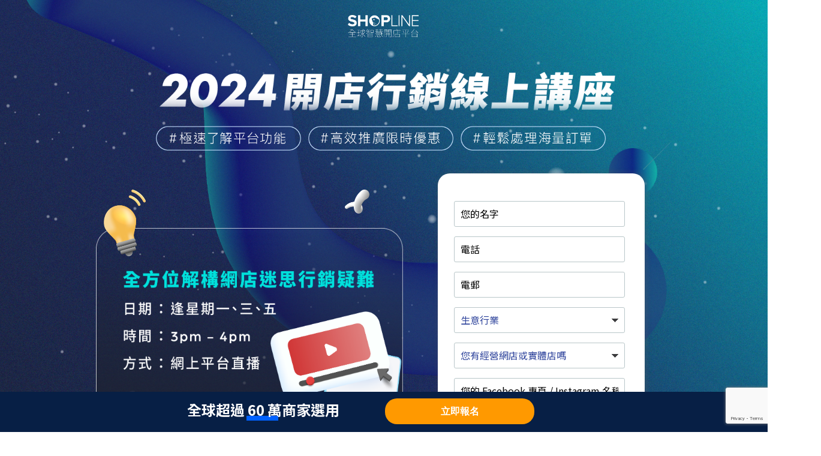

--- FILE ---
content_type: text/html; charset=utf-8
request_url: https://seminar.shopline.hk/?utm_medium=blog&utm_campaign=push-seminar&utm_source=blogpost&utm_content=https://shopline.hk/?utm_medium=blog&utm_campaign=push-trial&utm_source=blogpost&utm_content=facebook-video-ads-advanced
body_size: 23277
content:
<!DOCTYPE html>
<html >

<head>
  <meta name="viewport" content="width=device-width, initial-scale=1.0">
  <meta name="format-detection" content="telephone=no">
  <meta http-equiv="last-modified" content="Wed, 30 Jul 2025 10:29:14 GMT" />

    <meta http-equiv="X-UA-Compatible" content="IE=edge,chrome=1" />
<meta http-equiv="content-type" content="text/html; charset=utf-8" />
<meta name="description" content="做網店想突圍而出，就要走出舒適圈，不斷尋求新突破。SHOPLINE 開店顧問為大家帶來 2024 開網店講座。除了會詳細剖析零售趨勢重點，還有店家成功案例分享，想知開店攻略，就要 Mark 實講座！" />
<meta name="keywords" content="SHOPLINE, 開網店, 電商, 網頁設計, 網店平台, 網上零售, 網上商店, 開店講座" />

<link rel="canonical" href="https://seminar.shopline.hk">

<link rel="shortcut icon" href="//v.fastcdn.co/u/c787f3ba/41958405-0-SHOPLINE-favicon.png" type="image/ico">
<title>【免費講座】2024 開店行銷線上講座</title>

    <meta property="og:locale" content="en_US">
<meta property="og:type" content="article">
<meta property="og:title" content="【免費講座】2024 開店行銷線上講座">
<meta property="og:description" content="做網店想突圍而出，就要走出舒適圈，不斷尋求新突破。SHOPLINE 開店顧問為大家帶來 2024 開網店講座。除了會詳細剖析零售趨勢重點，還有店家成功案例分享，想知開店攻略，就要 Mark 實講座！">
<meta property="og:site_name" content="做網店想突圍而出，就要走出舒適圈，不斷尋求新突破。SHOPLINE 開店顧問為大家帶來 2024 開網店講座。除了會詳細剖析零售趨勢重點，還有店家成功案例分享，想知開店攻略，就要 Mark 實講座！">
<meta property="og:url" content="https://seminar.shopline.hk">
<meta name="twitter:card" content="summary">
<meta name="twitter:title" content="">
<meta name="twitter:description" content="做網店想突圍而出，就要走出舒適圈，不斷尋求新突破。SHOPLINE 開店顧問為大家帶來 2024 開網店講座。除了會詳細剖析零售趨勢重點，還有店家成功案例分享，想知開店攻略，就要 Mark 實講座！">
<meta name="twitter:image" content="">


    <link rel="preload" as="script" href="//g.fastcdn.co/js/utils.4dad36d61f9b38006a9f.js"></link>
    <link rel="preload" as="script" href="//g.fastcdn.co/js/Cradle.9c05df2a43fcd31e8e5f.js"></link>
    <link rel="preconnect dns-prefetch" href="https://fonts.gstatic.com" crossorigin></link>
    <link rel="preconnect dns-prefetch" href="https://www.gstatic.com" crossorigin></link>
    <link rel="preconnect dns-prefetch" href="https://www.google.com" crossorigin></link>


  <script>
  window.dataLayer = window.dataLayer || [];
  function gtag(){dataLayer.push(arguments);}
  function setupGA4() {
    const gtagScript = document.createElement('script');
    gtagScript.async = true;
    gtagScript.src = 'https://www.googletagmanager.com/gtag/js?id=G-N3JZZS4FTJ';
    const firstScript = document.getElementsByTagName('script')[0];
    firstScript.parentNode.insertBefore(gtagScript, firstScript);

    gtag('js', new Date());

    gtag('config', 'G-N3JZZS4FTJ', {
      'page_variation_name': '2020/10 Final'
    });
  }

  const eventsSent = [];

  function gaEventTrigger(config, url) {
    const elementId = (event && event.currentTarget) ? event.currentTarget.id : null;
    if (elementId && eventsSent.includes(elementId) && url) {
      return;
    }

    let outboundParams = {};
    if (url) {
      outboundParams = {
        'transport_type': 'beacon',
        'event_callback': function(){ document.location = url; }
      };
    } else {
      outboundParams = { 'transport_type': 'beacon' };
    }

    try {
      const eventConfig = JSON.parse(atob(config));
      eventsSent.push(elementId);

      const parameters = eventConfig.parameters.reduce((acc, p) => ({...acc, [p.name]: p.value}), {});
      gtag('event', eventConfig.event_name, { ...parameters, ...outboundParams });
    } catch (error) {
      console.debug('Custom event send failure');
    }
  }

  setupGA4();
</script>


    <!-- Facebook Pixel -->
<script>
function setupFBPixel(){
  !function(f,b,e,v,n,t,s)
  {if(f.fbq)return;n=f.fbq=function(){n.callMethod?
  n.callMethod.apply(n,arguments):n.queue.push(arguments)};
  if(!f._fbq)f._fbq=n;n.push=n;n.loaded=!0;n.version='2.0';
  n.queue=[];t=b.createElement(e);t.async=!0;
  t.src=v;s=b.getElementsByTagName(e)[0];
  s.parentNode.insertBefore(t,s)}(window, document,'script',
  'https://connect.facebook.net/en_US/fbevents.js');
  fbq('init', '449793318556952');
  fbq('track', 'PageView');
};

setupFBPixel();
</script>
<noscript><img height="1" width="1" style="display:none"
  src="https://www.facebook.com/tr?id=449793318556952&ev=PageView&noscript=1"
/></noscript>
<!-- End Facebook Pixel -->


    <!-- Google Tag Manager -->
<script>
function setupGTM() {
  (function(w,d,s,l,i){w[l]=w[l]||[];w[l].push({'gtm.start':
  new Date().getTime(),event:'gtm.js'});var f=d.getElementsByTagName(s)[0],
  j=d.createElement(s),dl=l!='dataLayer'?'&l='+l:'';j.async=true;j.src=
  'https://www.googletagmanager.com/gtm.js?id='+i+dl;f.parentNode.insertBefore(j,f);
  })(window,document,'script','dataLayer','GTM-NQC4NP');
}

setupGTM();
</script>
<!-- End Google Tag Manager -->



    <link rel="preload" as="style" href="https://fonts.googleapis.com/css?family=Noto+Sans+TC%3A100%2C300%2C400%2C500%2C700%2C900&subset=latin&display=swap"/><link media="print" onload="this.media='all'" type="text/css" rel="stylesheet" href="https://fonts.googleapis.com/css?family=Noto+Sans+TC%3A100%2C300%2C400%2C500%2C700%2C900&subset=latin&display=swap"/><noscript><link type="text/css" rel="stylesheet" href="https://fonts.googleapis.com/css?family=Noto+Sans+TC%3A100%2C300%2C400%2C500%2C700%2C900&subset=latin&display=swap"/></noscript>
<link rel="preload" as="style" href="https://fonts.googleapis.com/css?family=Open+Sans:300italic,400italic,600italic,700italic,800italic,400,300,600,700,800&display=swap"/><link media="print" onload="this.media='all'" type="text/css" rel="stylesheet" href="https://fonts.googleapis.com/css?family=Open+Sans:300italic,400italic,600italic,700italic,800italic,400,300,600,700,800&display=swap"/><noscript><link type="text/css" rel="stylesheet" href="https://fonts.googleapis.com/css?family=Open+Sans:300italic,400italic,600italic,700italic,800italic,400,300,600,700,800&display=swap"/></noscript>


  <style type="text/css" media="screen">
    body{-moz-osx-font-smoothing:grayscale;-webkit-font-smoothing:antialiased;margin:0;width:100%;font-family:"Noto Sans TC";font-weight:400;background:rgb(255,255,255);}:root{--item-cover-z-index:1000030;--section-relative-margin:0 auto;--input-vertical-margin:0.5rem 0;--input-padding:0.5rem 0.625rem 0.5625rem;--datepicker-text-color:#161616;--datepicker-width:300px;--color-primaty:#243DAE;--font-size-small:12px;--desktop-input-font-size:1em;--placeholder-color:#5d5d5d;--form-multiple-input-width:1em;--form-multiple-input-height:1em;--checkbox-offset-top:0;}a{text-decoration:none;color:inherit;}a:not(.btn):hover{text-decoration:underline;}input,select,textarea,p,h1,h2,h3,h4,h5,h6{margin:0;font-size:inherit;font-weight:inherit;}u > span{text-decoration:inherit;}ol,ul{padding-left:2.5rem;margin:.625rem 0;}p{word-wrap:break-word;}h1 > span,h2 > span,h3 > span,h4 > span,h5 > span,h6 > span{display:block;word-wrap:break-word;}iframe{border:0;}*{box-sizing:border-box;}:root.js-text-scaling{--mobile-font-size:4vw;--default-font-size:16px;}.item-absolute{position:absolute;}.item-relative{position:relative;}.item-block{display:block;height:100%;width:100%;}.item-cover{z-index:var(--item-cover-z-index);}body#landing-page .iti--inline-dropdown .iti__dropdown-content,body#landing-page .iti.iti--container.iti--fullscreen-popup{z-index:calc(var(--item-cover-z-index) + 1);}.item-breakword{word-wrap:break-word;}.item-content-box{box-sizing:content-box;}.hidden{display:none;}body#landing-page .hidden-step{visibility:hidden;width:0;height:0;}.clearfix{clear:both;}sup,sub{margin-left:0.1rem;line-height:0;}body#landing-page .visually-hidden{position:absolute;width:1px;height:1px;margin:-1px;padding:0;overflow:hidden;clip:rect(0,0,0,0);border:none;}@keyframes slide-down{from{opacity:0;transform:translateY(-50px);}}@keyframes fade-in{from{opacity:0;}}@supports (-webkit-overflow-scrolling:touch){@media (-webkit-min-device-pixel-ratio:2), (min-resolution:192dpi){.image[src$=".svg"]{width:calc(100% + 1px);}}}.show-for-sr{border:0 !important;clip:rect(1px,1px,1px,1px) !important;-webkit-clip-path:inset(50%) !important;clip-path:inset(50%) !important;height:1px !important;margin:-1px !important;overflow:hidden !important;padding:0 !important;position:absolute !important;width:1px !important;white-space:nowrap !important;}.headline,.accordion-headline > .text{font-family:"Noto Sans TC";font-weight:400;}.btn{line-height:120%;text-align:center;font-family:"Noto Sans TC";cursor:pointer;transition:border .5s;width:100%;border:0;white-space:normal;display:table-cell;vertical-align:middle;padding:0;}.section-fit{max-width:400px;}.section-relative{position:relative;margin:0 auto;}.js-text-scaling .section-relative{margin:var(--section-relative-margin);}.section-inner{height:100%;}[class*='sticky-block-footer'] .section:last-child{bottom:0;z-index:1000015;}[class*='sticky-block-header'] .section:first-child{top:0;z-index:1000015;}.sticky-block-header .section:first-child,.sticky-block-footer .section:last-child{position:sticky;}#page-block-h5k4xeyh1qh{height:84.875rem;max-width:100%;}#page-block-h5k4xeyh1qh .section-holder-border{border:0;}#page-block-h5k4xeyh1qh .section-block{background:url(//v.fastcdn.co/u/c787f3ba/64724198-0-Asset-112x.png) repeat 50% 50% / cover;height:84.875rem;}#page-block-h5k4xeyh1qh .section-holder-overlay{display:none;}#element-2443{top:0;left:0;height:19.25rem;width:24.9375rem;z-index:9;}#element-2443 .cropped{background:url(//v.fastcdn.co/u/c787f3ba/64724183-0-Asset-52x.png) 0 -1.5625rem / 24.9375rem 20.8125rem;}#element-2445{top:0;left:0.0625rem;height:23.8125rem;width:24.9375rem;z-index:6;}#element-2445 .cropped{background:url(//v.fastcdn.co/u/c787f3ba/64724206-0-Asset-122x.png) 0 0 / 24.9375rem 24rem;}#element-2266{top:2.3125rem;left:8.75rem;height:2.3125rem;width:7.375rem;z-index:16;}#element-2265{top:6.1875rem;left:1.1875rem;height:1.9375rem;width:22.5rem;z-index:14;}#element-2265 .cropped{background:url(//v.fastcdn.co/u/c787f3ba/64722694-0-block-1-tagline1.png) 0 0 / 22.5rem 1.875rem;}#element-2512{top:9.5625rem;left:4.9375rem;height:2.5625rem;width:15.125rem;z-index:34;}#element-2383{top:12.9375rem;left:4.875rem;height:2.5625rem;width:15.125rem;z-index:29;}#element-2384{top:16.375rem;left:4.875rem;height:2.5625rem;width:15.125rem;z-index:30;}#element-2444{top:19.375rem;left:0;height:15.75rem;width:24.3125rem;z-index:7;}#element-2273{top:38.75rem;left:1.0625rem;height:39.0625rem;width:22.5rem;z-index:10;}.circle{border-radius:50%;}.shape{height:inherit;}.line-horizontal{height:.625rem;}.line-vertical{height:100%;margin-right:.625rem;}[class*='line-']{box-sizing:content-box;}.item-relative .line-horizontal{height:0;width:100%;}.item-relative .line-vertical{height:100%;width:0;}.item-relative > .box,.item-relative > .circle{width:100%;height:100%;}#element-2273 .shape{border:0;border-radius:1.25rem 1.25rem 1.25rem 1.25rem;background:rgb(255,255,255);box-shadow:rgba(93,93,93,0.4) 2px 0 10px 0;}#element-2583{top:18.5625rem;left:1.1875rem;height:5.875rem;width:3.6875rem;z-index:64;}#element-2586{top:0;left:11.1875rem;height:2.5rem;width:2.5625rem;z-index:62;}#element-2269{top:40.875rem;left:3.5rem;height:27rem;width:17.8125rem;z-index:11;}.btn-shadow{box-shadow:0 1px 3px rgba(1,1,1,0.5);}.lightbox{display:none;position:fixed;width:100%;height:100%;top:0;}.lightbox--no-animation .lightbox-dim{animation:none;}.lightbox--no-animation .lightbox-content{animation:none;}.lightbox-dim{background:rgba(0,0,0,0.85);height:100%;animation:fade-in 0.5s ease-in-out;overflow-x:hidden;display:flex;align-items:center;padding:30px 0;}.lightbox-content{background-color:#fefefe;border-radius:3px;position:relative;margin:auto;animation:slide-down 0.5s ease-in-out;}.lightbox-opened{display:block;}.lightbox-close{width:26px;right:0;top:-10px;cursor:pointer;}.lightbox-close-btn{padding:0;border:none;background:none;}.lightbox-btn-svg{display:block;}.lightbox-close-icon{fill:#fff;}.notification-text{font-size:1.5rem;color:#fff;text-align:center;width:100%;}.modal-on{overflow:hidden;}.popup-link{cursor:pointer;}fieldset{margin:0;padding:0;border:0;min-width:0;}.form-input{color:transparent;background-color:transparent;border:1px solid transparent;border-radius:3px;font-family:inherit;width:100%;height:3.5em;margin:var(--input-vertical-margin);padding:var(--input-padding);min-height:28px;}.form-input::placeholder{opacity:1;color:transparent;}.form-textarea{display:inline-block;vertical-align:top;resize:none;}.form-select{background:url("//v.fastcdn.co/a/img/builder2/select-arrow-drop-down.png") no-repeat right;-webkit-appearance:none;-moz-appearance:none;color:transparent;}.form-label{display:inline-block;color:transparent;}.form-label-title{display:block;width:100%;padding:0.75em 0 0.5625em;margin:0.5em 0 0.125em;}.form-multiple-label:empty{display:block;height:0.8rem;margin-top:.375rem;}.form-label-outside{margin:0.3125rem 0 0;}.form-multiple-input{position:absolute;opacity:0;width:var(--form-multiple-input-width);height:var(--form-multiple-input-height);}.form-multiple-label{position:relative;padding-top:var(--checkbox-offset-top);margin-bottom:0.625em;font-size:1em;padding-left:1.3em;}.form-multiple-label:before{content:"";display:inline-block;box-sizing:inherit;width:var(--form-multiple-input-width);height:var(--form-multiple-input-height);background-color:#fff;border-radius:0.25rem;border:1px solid #8195a8;vertical-align:-2px;position:absolute;left:0;top:var(--checkbox-offset-top);}.form-checkbox-label:after{content:"";width:0.25em;height:0.5em;position:absolute;top:var(--checkbox-offset-top);left:0.25em;transform:rotate(45deg);border-right:0.1875em solid;border-bottom:0.1875em solid;color:#fff;}.form-checkbox-label a{color:var(--color-primaty);}.form-radio-label:before{border-radius:50%;}.form-multiple-input:focus + .form-multiple-label:before{border:2px solid #308dfc;}.form-multiple-input:checked + .form-radio-label:before{border:0.3125em solid #308dfc;}.form-multiple-input:checked + .form-checkbox-label:before{background-color:#308dfc;border:0;}.form-btn{-webkit-appearance:none;-moz-appearance:none;background-color:transparent;border:0;cursor:pointer;min-height:100%;}.form-input-inner-shadow{box-shadow:inset 0 1px 3px rgba(0,0,0,0.28);}body#landing-page .placeholder-style::placeholder{color:var(--placeholder-color);}body#landing-page .user-invalid-label{color:#e85f54;}body#landing-page .user-invalid{border-color:#e85f54;}.form-messagebox{transform:translate(0.4375rem,-0.4375rem);}.form-messagebox:before{content:"";position:absolute;display:block;width:0.375rem;height:0.375rem;transform:rotate(45deg);background-color:#e85f54;top:-0.1875rem;left:25%;}.form-messagebox-contents{font-size:0.875rem;font-weight:500;color:#fff;background-color:#e85f54;padding:0.4375rem 0.9375rem;max-width:250px;word-wrap:break-word;margin:auto;}.form-messagebox-top{transform:translate(0,-1rem);}.form-messagebox-top:before{bottom:-0.1875rem;top:auto;}.form .phone-input-container{width:100%;margin:var(--input-vertical-margin);}.form .phone-input-container .iti__selected-country-primary{display:flex;justify-content:center;align-items:center;min-width:64px;gap:0.4em;border-right:1px solid transparent;width:2.5em;}.form .phone-input-container .iti__selected-country-primary .iti__arrow{border:solid #5D5D5D;border-width:0 2px 2px 0;display:inline-block;padding:0.1em;transform:rotate(45deg);margin-bottom:0.1em;}.form .phone-input-container .iti__selected-country-primary .iti__arrow.iti__arrow--up{transform:rotate(225deg);margin-bottom:0;}.form .phone-input-container .iti__selected-dial-code{color:#000000;font-weight:400;margin-left:6px;margin-bottom:1px;}.form .phone-input-container .iti__search-input{padding:var(--input-padding);}.form .phone-input-container .iti__search-input,.form .phone-input-container .iti__country-list{font-size:0.8125rem;}body#landing-page .form .phone-input-container [id^='phone-input-field-']::placeholder,body#landing-page .form .phone-input-container .iti__search-input::placeholder{color:var(--placeholder-color);}body#landing-page .form .phone-input-container:has(input.user-invalid) .iti__selected-country-primary{border-color:#e85f54;}.form .phone-input-container .iti__selected-country-primary .iti__flag:not(.iti__globe){box-shadow:none;border-radius:0;background-image:var(--iti-path-flags-2x);}.form-date-field{position:relative;}.form-date-field .form-input-date{--icon-width:24;--icon-ratio:calc(1px * var(--font-ratio));--icon-visual-size:calc(var(--icon-width) * var(--icon-ratio));padding-left:calc(var(--icon-visual-size) + 0.3em);padding-right:1.3em;}.form-date-field .field-date-icon{position:absolute;left:5px;bottom:calc(50% + 1px);transform-origin:left;}.form-date-field .field-date-clear-value-icon{display:none;position:absolute;right:0.5em;bottom:50%;transform:translateY(50%);cursor:pointer;}.form-date-field .field-date-clear-value-icon.is-visible{display:block;}body#landing-page .mbsc-popup-wrapper{z-index:calc(var(--item-cover-z-index) + 1);}body#landing-page .mbsc-popup{width:var(--datepicker-width);}body#landing-page .mbsc-popup .mbsc-popup-body{border-radius:0;box-shadow:none;border:1px solid #B2B2B2;}body#landing-page .mbsc-calendar{width:var(--datepicker-width);padding-bottom:0;}.mbsc-popup-wrapper .mbsc-calendar-header .mbsc-calendar-controls{min-height:auto;padding:24px 24px 0;}.mbsc-popup-wrapper .mbsc-calendar-header .mbsc-calendar-title-wrapper{order:2;justify-content:center;}.mbsc-popup-wrapper .mbsc-calendar-header .mbsc-calendar-title-wrapper .mbsc-calendar-button{color:var(--datepicker-text-color);font-size:16px;font-weight:400;line-height:24px;padding:0;height:24px;}.mbsc-popup-wrapper .mbsc-calendar-header .mbsc-calendar-title-wrapper .mbsc-icon{display:none;}.mbsc-popup-wrapper .mbsc-calendar-header .mbsc-calendar-button-prev{order:1;}.mbsc-popup-wrapper .mbsc-calendar-header .mbsc-calendar-button-next{order:3;}.mbsc-popup-wrapper .mbsc-calendar-header .mbsc-calendar-button-prev,.mbsc-popup-wrapper .mbsc-calendar-header .mbsc-calendar-button-next{width:24px;height:24px;}body#landing-page .mbsc-calendar-header button{background:none;}body#landing-page .mbsc-calendar-header button .mbsc-ripple{display:none;}.mbsc-popup-wrapper .mbsc-calendar-header .mbsc-button-icon{color:#5D5D5D;}.mbsc-popup-wrapper .mbsc-calendar-body{display:block;margin:24px 0 16px;}.mbsc-popup-wrapper .mbsc-calendar-body-inner{margin-left:0;}body#landing-page .mbsc-calendar-slide{padding:0;}.mbsc-popup-wrapper .mbsc-calendar-slide .mbsc-calendar-table{padding:0 24px;}body#landing-page .mbsc-calendar-year .mbsc-calendar-cell-text,body#landing-page .mbsc-calendar-month .mbsc-calendar-cell-text{position:static;padding:10px 24px;}body#landing-page .mbsc-calendar-week-days,body#landing-page .mbsc-calendar-row{justify-content:space-between;}.mbsc-popup-wrapper .mbsc-calendar-week-day,.mbsc-popup-wrapper .mbsc-calendar-day{display:flex;justify-content:center;align-items:center;max-width:26px;width:26px;height:24px;font-size:var(--font-size-small);line-height:32px;font-weight:400;margin:4px 0;cursor:pointer;}.mbsc-popup-wrapper .mbsc-calendar-week-day{padding:0;border:none;color:var(--datepicker-text-color);cursor:default;}.mbsc-popup-wrapper .mbsc-calendar-cell.mbsc-calendar-day.mbsc-hover:not(.mbsc-selected) .mbsc-calendar-cell-text,.mbsc-popup-wrapper .mbsc-calendar-cell.mbsc-calendar-year.mbsc-hover:not(.mbsc-selected) .mbsc-calendar-cell-text,.mbsc-popup-wrapper .mbsc-calendar-cell.mbsc-calendar-month.mbsc-hover:not(.mbsc-selected) .mbsc-calendar-cell-text{background:#F5F5F5;color:var(--color-primaty);}.mbsc-popup-wrapper .mbsc-calendar-cell.mbsc-disabled:not(.mbsc-calendar-day-outer){cursor:not-allowed;}.mbsc-popup-wrapper .mbsc-calendar-cell-inner{border:none;}body#landing-page .mbsc-calendar-cell-text{position:absolute;top:0;right:0;bottom:0;left:0;border:none;border-radius:0;width:auto;height:auto;margin:0;font-size:var(--font-size-small);line-height:26px;font-weight:500;color:var(--datepicker-text-color);}body#landing-page .mbsc-calendar-cell.mbsc-selected .mbsc-calendar-cell-text{background-color:var(--color-primaty);z-index:1;color:#fff;}body#landing-page .mbsc-calendar-cell.mbsc-calendar-day-outer .mbsc-calendar-day-text{opacity:1;color:#5D5D5D;}body#landing-page .mbsc-popup-buttons{border-top:1px solid #E5E5E5;padding:16px 24px;}body#landing-page .mbsc-popup-button{text-transform:uppercase;text-align:center;padding:8px 15px;font-size:var(--font-size-small);line-height:16px;font-weight:500;-webkit-transition:all 0.15s ease-in-out;transition:all 0.15s ease-in-out;border-radius:0;}body#landing-page .mbsc-popup-button:last-child{margin-left:8px;}body#landing-page .mbsc-popup-secondary-button{background-color:transparent;color:var(--color-primaty);border:1px solid var(--color-primaty);}body#landing-page .mbsc-popup-tertiary-button{background-color:transparent;color:var(--color-primaty);}body#landing-page .mbsc-popup-tertiary-button:hover,body#landing-page .mbsc-popup-secondary-button:hover{background-color:#243DAE1A;}body#landing-page .item-relative .form-btn{width:100%;}body#landing-page .input-skeleton{animation:skeleton-loading 1s linear infinite alternate;pointer-events:none;border-color:transparent;}body#landing-page .input-skeleton::placeholder{color:transparent;}@keyframes skeleton-loading{0%{background-color:#F5F5F5;}100%{background-color:#E2E2E2;}}#element-2269 .btn.btn-effect3d:active{box-shadow:none;}#element-2269 .btn:hover{background:#EA5E4B;color:#FFFFFF;}#element-2269 .btn{background:#F2B611;color:#FFFFFF;font-size:1.25rem;font-family:"Open Sans";font-weight:700;font-style:normal;height:3.375rem;width:17.8125rem;border-radius:37px;}#element-2269 .form{font-size:1rem;line-height:1.26;--font-ratio:1;}#element-2269 .form-label{color:#000000;}#element-2269 :not(.placeholder-style)::placeholder{color:#000000;}#element-2269 .form-input{color:#2F449C;border-color:#B9C6C9;}#element-2269 .iti__country-container .iti__selected-country-primary{border-color:#B9C6C9;}#element-2269 .phone-input-container .iti__search-input::placeholder{font-size:16px;}#element-2269 .field-date-icon,#element-2269 .field-date-clear-value-icon{transform:translateY(50%) scale(1);}#element-2269 .iti__selected-country-primary .iti__flag:not(.iti__globe){transform:scale(1.2);}#element-2269 .form-select[aria-invalid="false"]{color:#2F449C;}#element-2269 .user-invalid{border-color:#E12627;}#element-2269 input::placeholder:not(.placeholder-style),##element-2269 .form-label-inside{color:#000000;}#element-2269 select.valid{color:#2F449C;}#element-2269 .form-btn-geometry{top:31.25rem;left:0.0625rem;height:3.375rem;width:17.8125rem;z-index:11;}#element-2588{top:22.3125rem;left:1.0625rem;height:13.75rem;width:22.9375rem;z-index:63;}#element-2588 .cropped{background:url(//v.fastcdn.co/u/c787f3ba/65273719-0-Asset-12.png) 0 0 / 22.9375rem 13.75rem;}#element-2584{top:29.1875rem;left:14.4375rem;height:8.5rem;width:10.5rem;z-index:65;}#element-2567{top:41.0625rem;left:0;height:19.375rem;width:23.75rem;z-index:8;}#element-2267{top:68.6875rem;left:3.5rem;height:2.375rem;width:17.8125rem;z-index:23;color:#37465A;font-size:0.7915rem;line-height:1.2664rem;text-align:left;}#element-2267 .x_358c768f{text-align:left;line-height:1.1875rem;font-size:0.7915rem;}#element-2267 .x_7b2817bf{color:#000000;}#page-block-lnk3at3f5us{height:94.9375rem;max-width:100%;}#page-block-lnk3at3f5us .section-holder-border{border:0;}#page-block-lnk3at3f5us .section-block{background:url(//v.fastcdn.co/u/c787f3ba/64724198-0-Asset-112x.png) repeat rgb(251,251,251) 50% 50% / cover;height:94.9375rem;}#page-block-lnk3at3f5us .section-holder-overlay{display:none;}#element-2417{top:2.5rem;left:0;height:1.9375rem;width:24.9375rem;z-index:17;color:#FFFFFF;font-size:1.625rem;line-height:1.95rem;text-align:center;font-weight:400;}#element-2417 .x_64e665fe{text-align:center;line-height:1.9375rem;font-size:1.625rem;}#element-2417 strong{font-weight:700;}#element-2417.headline{font-weight:400;}#element-2446{top:2.1875rem;left:17.875rem;height:6.625rem;width:7.125rem;z-index:32;}#element-2446 .cropped{background:url(//v.fastcdn.co/u/c787f3ba/64724184-0-Asset-62x.png) -52.875rem 0 / 60rem 38.8125rem;}#element-2408{top:6.125rem;left:2.625rem;height:11.75rem;width:19.5625rem;z-index:35;}#element-2408 .shape{border:0.0625rem solid #FFFFFF;border-radius:1.5625rem 1.5625rem 1.5625rem 1.5625rem;background:rgb(18,26,54);opacity:0.75;}#element-2519{top:19.3125rem;left:2.6875rem;height:13.375rem;width:19.5625rem;z-index:38;}#element-2519 .shape{border:0.0625rem solid #FFFFFF;border-radius:1.5625rem 1.5625rem 1.5625rem 1.5625rem;background:rgb(18,26,54);opacity:0.75;}#element-2526{top:34.1875rem;left:2.6875rem;height:11.5625rem;width:19.5625rem;z-index:40;}#element-2526 .shape{border:0.0625rem solid #FFFFFF;border-radius:1.5625rem 1.5625rem 1.5625rem 1.5625rem;background:rgb(18,26,54);opacity:0.75;}#element-2430{top:8rem;left:2.625rem;height:2rem;width:17.8125rem;z-index:36;color:#00E5DE;font-size:1.25rem;line-height:2rem;text-align:center;font-weight:900;}#element-2430 .x_06cb0376{text-align:center;line-height:2rem;font-size:1.25rem;}#element-2430 strong{font-weight:900;}#element-2430.headline{font-weight:900;}#element-2521{top:21.1875rem;left:2.6875rem;height:2rem;width:16.9375rem;z-index:39;color:#00E5DE;font-size:1.25rem;line-height:2rem;text-align:center;font-weight:900;}#element-2521 .x_06cb0376{text-align:center;line-height:2rem;font-size:1.25rem;}#element-2521 strong{font-weight:900;}#element-2521.headline{font-weight:900;}#element-2528{top:36.0625rem;left:2.6875rem;height:2rem;width:11.875rem;z-index:41;color:#00E5DE;font-size:1.25rem;line-height:2rem;text-align:center;font-weight:900;}#element-2528 .x_06cb0376{text-align:center;line-height:2rem;font-size:1.25rem;}#element-2528 strong{font-weight:900;}#element-2528.headline{font-weight:900;}#element-2515{top:10.1875rem;left:5.75rem;height:6rem;width:11.9375rem;z-index:37;color:#FFFFFF;font-size:1.125rem;line-height:2.025rem;text-align:left;font-weight:300;}#element-2515 .x_64adda4d{text-align:left;line-height:2rem;font-size:1.125rem;}#element-2515 strong{font-weight:700;}#element-2515.headline{font-weight:300;}#element-2523{top:23.4375rem;left:5.6875rem;height:2rem;width:11.9375rem;z-index:46;color:#FFFFFF;font-size:1.125rem;line-height:2.025rem;text-align:left;font-weight:300;}#element-2523 .x_64adda4d{text-align:left;line-height:2rem;font-size:1.125rem;}#element-2523 strong{font-weight:700;}#element-2523.headline{font-weight:300;}#element-2530{top:38.125rem;left:5.5rem;height:6rem;width:14.375rem;z-index:42;color:#FFFFFF;font-size:1.125rem;line-height:2.025rem;text-align:left;font-weight:300;}#element-2530 .x_64adda4d{text-align:left;line-height:2rem;font-size:1.125rem;}#element-2530 strong{font-weight:700;}#element-2530.headline{font-weight:300;}#element-2545{top:25.1875rem;left:6.3125rem;height:1.8125rem;width:11.9375rem;z-index:47;color:#FFFFFF;font-size:1rem;line-height:1.8rem;text-align:left;font-weight:300;}#element-2545 .x_e17eb1e4{text-align:left;line-height:1.8125rem;font-size:1rem;}#element-2545 strong{font-weight:700;}#element-2545.headline{font-weight:300;}#element-2549{top:27.5rem;left:5.6875rem;height:2rem;width:11.9375rem;z-index:48;color:#FFFFFF;font-size:1.125rem;line-height:2.025rem;text-align:left;font-weight:300;}#element-2549 .x_64adda4d{text-align:left;line-height:2rem;font-size:1.125rem;}#element-2549 strong{font-weight:700;}#element-2549.headline{font-weight:300;}#element-2551{top:29.125rem;left:6.3125rem;height:1.8125rem;width:11.9375rem;z-index:49;color:#FFFFFF;font-size:1rem;line-height:1.8rem;text-align:left;font-weight:300;}#element-2551 .x_e17eb1e4{text-align:left;line-height:1.8125rem;font-size:1rem;}#element-2551 strong{font-weight:700;}#element-2551.headline{font-weight:300;}#element-2447{top:68.75rem;left:10.1875rem;height:4.4375rem;width:4.625rem;z-index:33;}#element-2447 .cropped{background:url(//v.fastcdn.co/u/c787f3ba/64724184-0-Asset-62x.png) -53.5625rem -29.4375rem / 60rem 38.8125rem;}#element-2533{top:47.1875rem;left:2.875rem;height:11.4375rem;width:19.5625rem;z-index:43;}#element-2533 .shape{border:0.0625rem solid #FFFFFF;border-radius:1.5625rem 1.5625rem 1.5625rem 1.5625rem;background:rgb(18,26,54);opacity:0.75;}#element-2540{top:60.1875rem;left:2.875rem;height:23.375rem;width:19.5625rem;z-index:50;}#element-2540 .shape{border:0.0625rem solid #FFFFFF;border-radius:1.5625rem 1.5625rem 1.5625rem 1.5625rem;background:rgb(18,26,54);opacity:0.75;}#element-2535{top:49.0625rem;left:2.9375rem;height:2rem;width:14.4375rem;z-index:44;color:#00E5DE;font-size:1.25rem;line-height:2rem;text-align:center;font-weight:900;}#element-2535 .x_06cb0376{text-align:center;line-height:2rem;font-size:1.25rem;}#element-2535 strong{font-weight:900;}#element-2535.headline{font-weight:900;}#element-2542{top:62.0625rem;left:2.9375rem;height:2rem;width:13.0625rem;z-index:51;color:#00E5DE;font-size:1.25rem;line-height:2rem;text-align:center;font-weight:900;}#element-2542 .x_06cb0376{text-align:center;line-height:2rem;font-size:1.25rem;}#element-2542 strong{font-weight:900;}#element-2542.headline{font-weight:900;}#element-2568{top:64.375rem;left:5.8125rem;height:2rem;width:8rem;z-index:57;color:#FFFFFF;font-size:1.125rem;line-height:2.025rem;text-align:left;font-weight:300;}#element-2568 .x_64adda4d{text-align:left;line-height:2rem;font-size:1.125rem;}#element-2568 strong{font-weight:700;}#element-2568.headline{font-weight:300;}#element-2556{top:65.875rem;left:6.4375rem;height:1.75rem;width:7.625rem;z-index:52;color:#FFFFFF;font-size:0.875rem;line-height:1.75rem;text-align:left;font-weight:300;}#element-2556 .x_f904be25{text-align:left;line-height:1.75rem;font-size:0.875rem;}#element-2556 strong{font-weight:700;}#element-2556.headline{font-weight:300;}#element-2537{top:51.125rem;left:5.8125rem;height:6rem;width:11.9375rem;z-index:45;color:#FFFFFF;font-size:1.125rem;line-height:2.025rem;text-align:left;font-weight:300;}#element-2537 .x_64adda4d{text-align:left;line-height:2rem;font-size:1.125rem;}#element-2537 strong{font-weight:700;}#element-2537.headline{font-weight:300;}#element-2569{top:67.875rem;left:5.8125rem;height:2rem;width:8rem;z-index:58;color:#FFFFFF;font-size:1.125rem;line-height:2.025rem;text-align:left;font-weight:300;}#element-2569 .x_64adda4d{text-align:left;line-height:2rem;font-size:1.125rem;}#element-2569 strong{font-weight:700;}#element-2569.headline{font-weight:300;}#element-2557{top:69.3125rem;left:6.4375rem;height:1.75rem;width:7.625rem;z-index:53;color:#FFFFFF;font-size:0.875rem;line-height:1.75rem;text-align:left;font-weight:300;}#element-2557 .x_f904be25{text-align:left;line-height:1.75rem;font-size:0.875rem;}#element-2557 strong{font-weight:700;}#element-2557.headline{font-weight:300;}#element-2570{top:71.1875rem;left:5.8125rem;height:2rem;width:8rem;z-index:59;color:#FFFFFF;font-size:1.125rem;line-height:2.025rem;text-align:left;font-weight:300;}#element-2570 .x_64adda4d{text-align:left;line-height:2rem;font-size:1.125rem;}#element-2570 strong{font-weight:700;}#element-2570.headline{font-weight:300;}#element-2558{top:72.75rem;left:6.4375rem;height:1.75rem;width:11rem;z-index:54;color:#FFFFFF;font-size:0.875rem;line-height:1.75rem;text-align:left;font-weight:300;}#element-2558 .x_f904be25{text-align:left;line-height:1.75rem;font-size:0.875rem;}#element-2558 strong{font-weight:700;}#element-2558.headline{font-weight:300;}#element-2571{top:74.75rem;left:5.8125rem;height:2rem;width:8rem;z-index:60;color:#FFFFFF;font-size:1.125rem;line-height:2.025rem;text-align:left;font-weight:300;}#element-2571 .x_64adda4d{text-align:left;line-height:2rem;font-size:1.125rem;}#element-2571 strong{font-weight:700;}#element-2571.headline{font-weight:300;}#element-2559{top:76.3125rem;left:6.4375rem;height:1.75rem;width:7.625rem;z-index:55;color:#FFFFFF;font-size:0.875rem;line-height:1.75rem;text-align:left;font-weight:300;}#element-2559 .x_f904be25{text-align:left;line-height:1.75rem;font-size:0.875rem;}#element-2559 strong{font-weight:700;}#element-2559.headline{font-weight:300;}#element-2572{top:78.1875rem;left:5.8125rem;height:2rem;width:8rem;z-index:61;color:#FFFFFF;font-size:1.125rem;line-height:2.025rem;text-align:left;font-weight:300;}#element-2572 .x_64adda4d{text-align:left;line-height:2rem;font-size:1.125rem;}#element-2572 strong{font-weight:700;}#element-2572.headline{font-weight:300;}#element-2560{top:79.6875rem;left:6.4375rem;height:1.75rem;width:7.625rem;z-index:56;color:#FFFFFF;font-size:0.875rem;line-height:1.75rem;text-align:left;font-weight:300;}#element-2560 .x_f904be25{text-align:left;line-height:1.75rem;font-size:0.875rem;}#element-2560 strong{font-weight:700;}#element-2560.headline{font-weight:300;}#element-2438{top:85.875rem;left:2.8125rem;height:3rem;width:19.625rem;z-index:31;}#element-2438 .btn.btn-effect3d:active{box-shadow:none;}#element-2438 .btn:hover{background:#318AFF;color:#FFFFFF;}#element-2438 .btn{background:#006EFF;color:#FFFFFF;font-size:1.25rem;font-family:Arial;font-weight:700;font-style:normal;height:3rem;width:19.625rem;border-radius:41px;}#page-block-3kcni43eu34{height:41.125rem;max-width:100%;}#page-block-3kcni43eu34 .section-holder-border{border:0;}#page-block-3kcni43eu34 .section-block{background:rgb(255,255,255);height:41.125rem;}#page-block-3kcni43eu34 .section-holder-overlay{display:none;}#element-2165{top:2.5rem;left:1.25rem;height:1.375rem;width:22.5rem;z-index:12;color:#37465A;font-size:1rem;line-height:1.4rem;text-align:center;font-weight:300;}#element-2165 .x_2c80ab57{text-align:center;line-height:1.375rem;font-size:1rem;}#element-2165 .x_7564f646{color:#03306b;}#element-2165 strong{font-weight:700;}#element-2165.headline{font-weight:300;}#element-2166{top:4.4375rem;left:1.25rem;height:1.375rem;width:22.5rem;z-index:4;color:#37465A;font-size:1.375rem;line-height:1.375rem;text-align:center;font-weight:900;}#element-2166 .x_05b72d8a{text-align:center;line-height:1.375rem;font-size:1.375rem;}#element-2166 .x_42b49e40{color:#3a4659;}#element-2166 strong{font-weight:900;}#element-2166.headline{font-weight:900;}#element-2167{top:9rem;left:1.25rem;height:1.875rem;width:22.5rem;z-index:20;}#element-2167 .shape{border:0;border-radius:0.9375rem 0.9375rem 0 0;background:rgb(240,243,245);}#element-2164{top:10.875rem;left:3.75rem;height:1.875rem;width:17.5rem;z-index:21;}#element-2164 .shape{border:0;background:rgb(255,255,255);}#element-2168{top:20.125rem;left:1.25rem;height:0.8125rem;width:22.5rem;z-index:19;}#element-2168 .shape{border:0;border-radius:0 0 0.9375rem 0.9375rem;background:rgb(225,225,225);}#element-2449{top:6.25rem;left:4.875rem;height:34.3125rem;width:15.25rem;z-index:18;}#element-2169{top:12.75rem;left:5rem;height:5.5rem;width:15rem;z-index:22;}#page-block-4u1r0d7q9mw{height:20.0625rem;max-width:100%;}#page-block-4u1r0d7q9mw .section-holder-border{border:0;}#page-block-4u1r0d7q9mw .section-block{background:repeat 30% 38% / cover;background-image:url(//v.fastcdn.co/u/c787f3ba/52371555-0-Artboard-1-copy.jpg),url(//v.fastcdn.co/t/c787f3ba/63b7a216/1732849962-52371555-ghost-Artboard-1-copy.jpg);height:20.0625rem;}#page-block-4u1r0d7q9mw .section-holder-overlay{display:none;}#element-1468{top:2.5rem;left:1.25rem;height:2.1875rem;width:22.5rem;z-index:5;color:#37465A;font-size:1.5625rem;line-height:2.1875rem;text-align:left;}#element-1468 .x_1b5f89f1{text-align:left;line-height:2.1875rem;font-size:1.5625rem;}#element-1468 .x_f2074b6c{color:#ffffff;}#element-1468 strong{font-weight:700;}#element-1469{top:4.6875rem;left:1.1875rem;height:4.375rem;width:22.5rem;z-index:15;color:#37465A;font-size:1.5625rem;line-height:2.1875rem;text-align:left;}#element-1469 .x_1b5f89f1{text-align:left;line-height:2.1875rem;font-size:1.5625rem;}#element-1469 .x_f2074b6c{color:#ffffff;}#element-1469 strong{font-weight:700;}#element-1470{top:5.75rem;left:1.1875rem;height:1.125rem;width:6.75rem;z-index:13;}#element-1470 .shape{border:0;background:rgb(0,97,255);}#element-1471{top:10.5rem;left:5.25rem;height:2.5rem;width:14.4375rem;z-index:24;}#element-1471 .btn.btn-effect3d:active{box-shadow:none;}#element-1471 .btn:hover{background:#4444BF;color:#FFFFFF;}#element-1471 .btn{background:#0061FF;color:#FFFFFF;font-size:1rem;font-family:"Open Sans";font-weight:600;font-style:normal;height:2.5rem;width:14.4375rem;border-radius:20px;}#element-1472{top:14.875rem;left:5.25rem;height:2.5rem;width:14.4375rem;z-index:25;}#element-1472 .btn.btn-effect3d:active{box-shadow:none;}#element-1472 .btn:hover{background:#4444BF;color:#FFFFFF;}#element-1472 .btn{background:#0061FF;color:#FFFFFF;font-size:1rem;font-family:"Open Sans";font-weight:600;font-style:normal;height:2.5rem;width:14.4375rem;border-radius:20px;}#page-block-u4oc7u9dus{height:5.6875rem;max-width:100%;}#page-block-u4oc7u9dus .section-holder-border{border:0;}#page-block-u4oc7u9dus .section-block{background:rgb(0,20,45);height:5.6875rem;}#page-block-u4oc7u9dus .section-holder-overlay{display:none;}#element-743{top:2.5rem;left:1.625rem;height:1.25rem;width:21.75rem;z-index:3;color:#FFFFFF;font-size:0.875rem;line-height:1.225rem;text-align:left;}#element-743 .x_47a309de{text-align:left;line-height:1.25rem;font-size:0.875rem;}#page-block-vz482iaskls{height:6.1875rem;max-width:100%;}#page-block-vz482iaskls .section-holder-border{border:0;}#page-block-vz482iaskls .section-block{background:rgb(7,31,69);height:6.1875rem;}#page-block-vz482iaskls .section-holder-overlay{display:none;}#element-2245{top:2.5rem;left:4.9375rem;height:4.75rem;width:15.125rem;z-index:28;color:#37465A;font-size:1.5rem;line-height:2.4rem;text-align:left;}#element-2245 .x_43063250{text-align:left;line-height:2.375rem;font-size:1.5rem;}#element-2245 .x_f2074b6c{color:#ffffff;}#element-2245 strong{font-weight:700;}#element-2244{top:1.875rem;left:4.6875rem;height:2.6875rem;width:15.5625rem;z-index:26;}#element-2244 .btn.btn-effect3d:active{box-shadow:none;}#element-2244 .btn:hover{background:#FDCE4E;color:#FFFFFF;}#element-2244 .btn{background:#FF9900;color:#FFFFFF;font-size:1rem;font-family:"Open Sans";font-weight:600;font-style:normal;height:2.6875rem;width:15.5625rem;border-radius:20px;}#element-2246{top:-240.4375rem;left:10.8125rem;height:0.5rem;width:3.3125rem;z-index:27;}#element-2246 .shape{border:0;background:rgb(0,97,255);}.g-recaptcha{position:relative;z-index:1000030;}@media screen and (max-width:400px){:root{font-size:4vw;}:root.js-text-scaling{font-size:var(--mobile-font-size);}}@media screen and (min-width:401px) and (max-width:767px){:root{font-size:16px;}:root.js-text-scaling{font-size:var(--default-font-size);}}@media screen and (min-width:768px) and (max-width:1200px){:root{font-size:1.33vw;}}@media screen and (min-width:768px) and (max-width:7680px){.hidden-desktop{display:none;}}@media screen and (max-width:767px){.hidden-mobile{display:none;}.sticky-block-header-onlyonmobile .section:first-child,.sticky-block-footer-onlyonmobile .section:last-child{position:sticky;}}@media screen and (min-width:768px){.section-fit{max-width:60rem;}.sticky-block-header-onlyondesktop .section:first-child,.sticky-block-footer-onlyondesktop .section:last-child{position:sticky;}#page-block-h5k4xeyh1qh{height:53.75rem;max-width:100%;}#page-block-h5k4xeyh1qh .section-holder-border{border:0;}#page-block-h5k4xeyh1qh .section-block{background:url(//v.fastcdn.co/u/c787f3ba/64724198-0-Asset-112x.png) repeat 50% 50% / cover fixed;height:53.75rem;}#page-block-h5k4xeyh1qh .section-holder-overlay{display:none;}#element-2443{top:0;left:-7.5rem;height:58.3125rem;width:75.5rem;z-index:9;}#element-2443 .cropped{background:url(//v.fastcdn.co/u/c787f3ba/64724183-0-Asset-52x.png) 0 -4.75rem / 75.5rem 63.0625rem;}#element-2445{top:1.4375rem;left:-15.625rem;height:87.0625rem;width:91.1875rem;z-index:6;}#element-2445 .cropped{background:url(//v.fastcdn.co/u/c787f3ba/64724206-0-Asset-122x.png) 0 0 / 91.1875rem 88rem;}#element-2266{top:1.5625rem;left:26.25rem;height:2.3125rem;width:7.375rem;z-index:16;}#element-2265{top:7.5rem;left:6.625rem;height:4.0625rem;width:47.5rem;z-index:14;}#element-2265 .cropped{background:url(//v.fastcdn.co/u/c787f3ba/64722694-0-block-1-tagline1.png) 0 -0.0625rem / 47.5rem 4.125rem;}#element-2512{top:13.125rem;left:6.25rem;height:2.5625rem;width:15.125rem;z-index:34;}#element-2383{top:13.125rem;left:22.125rem;height:2.5625rem;width:15.125rem;z-index:29;}#element-2384{top:13.125rem;left:38rem;height:2.5625rem;width:15.125rem;z-index:30;}#element-2444{top:14.75rem;left:-0.0625rem;height:38.8125rem;width:60rem;z-index:7;}#element-2273{top:18.0625rem;left:35.625rem;height:34.1875rem;width:21.5625rem;z-index:10;}#element-2273 .shape{border:0;border-radius:1.25rem 1.25rem 1.25rem 1.25rem;background:rgb(255,255,255);box-shadow:rgba(93,93,93,0.4) 2px 0 10px 0;}#element-2583{top:19.75rem;left:0.8125rem;height:6.9375rem;width:4.375rem;z-index:64;}#element-2586{top:19.75rem;left:25.9375rem;height:2.5rem;width:2.5625rem;z-index:62;}#element-2269{top:20.4375rem;left:37.3125rem;height:22.125rem;width:17.8125rem;z-index:11;}.notification-text{font-size:3.125rem;}.form{font-size:0.8125rem;}.form-input{font-size:var(--desktop-input-font-size);height:2.6875em;min-height:28px;}.form .phone-input-container .iti__selected-dial-code{font-size:var(--desktop-input-font-size);}.form-textarea{height:6.25em;}.form-label-title{margin:0.3125em 0 0.5em;font-size:1em;padding:0;line-height:1.26;}.form-multiple-label:empty{display:inline;}.form-checkbox-label:after{top:0.1em;}.form-label-outside{margin-bottom:0;}.form-multiple-label:before{transition:background-color 0.1s,border 0.1s;}.form-radio-label:hover:before{border:0.3125rem solid #9bc7fd;}.form-messagebox{transform:translate(0);display:flex;}.form-messagebox-left{transform:translateX(-100%);left:-0.625rem;}.form-messagebox-right{transform:translateX(100%);right:-0.625rem;}.form-messagebox:before{top:calc(50% - 0.1875rem);left:auto;}.form-messagebox-left:before{right:-0.1875rem;}.form-messagebox-right:before{left:-0.1875rem;}#element-2269 .btn.btn-effect3d:active{box-shadow:none;}#element-2269 .btn:hover{background:#EA5E4B;color:#FFFFFF;}#element-2269 .btn{background:#F2B611;color:#FFFFFF;font-size:1.25rem;font-family:"Open Sans";font-weight:700;font-style:normal;height:3.0625rem;width:17.5rem;border-radius:37px;}#element-2269 .form{font-size:1rem;line-height:1.26;--font-ratio:1;}#element-2269 .form-label{color:#000000;}#element-2269 :not(.placeholder-style)::placeholder{color:#000000;}#element-2269 .form-input{color:#2F449C;border-color:#B9C6C9;}#element-2269 .iti__country-container .iti__selected-country-primary{border-color:#B9C6C9;}#element-2269 .phone-input-container .iti__search-input::placeholder{font-size:16px;}#element-2269 .field-date-icon,#element-2269 .field-date-clear-value-icon{transform:translateY(50%) scale(1);}#element-2269 .iti__selected-country-primary .iti__flag:not(.iti__globe){transform:scale(1.2);}#element-2269 .form-select[aria-invalid="false"]{color:#2F449C;}#element-2269 .user-invalid{border-color:#E12627;}#element-2269 input::placeholder:not(.placeholder-style),##element-2269 .form-label-inside{color:#000000;}#element-2269 select.valid{color:#2F449C;}#element-2269 .form-btn-geometry{top:25.9375rem;left:0.375rem;height:3.0625rem;width:17.5rem;z-index:11;}#element-2588{top:23.75rem;left:0;height:19.1875rem;width:32rem;z-index:63;}#element-2588 .cropped{background:url(//v.fastcdn.co/u/c787f3ba/65273719-0-Asset-12.png) -0.0001rem -0.0001rem / 32rem 19.1875rem;}#element-2584{top:32.4375rem;left:18.1875rem;height:13rem;width:16rem;z-index:65;}#element-2567{top:37.3125rem;left:41.625rem;height:7.6875rem;width:9.4375rem;z-index:8;}#element-2267{top:42.9375rem;left:37.3125rem;height:2.5rem;width:17.8125rem;z-index:23;color:#37465A;font-size:0.7915rem;line-height:1.2664rem;text-align:left;}#element-2267 .x_7374c6f3{text-align:left;line-height:1.25rem;font-size:0.7915rem;}#element-2267 .x_7b2817bf{color:#000000;}#page-block-lnk3at3f5us{height:49rem;max-width:100%;}#page-block-lnk3at3f5us .section-holder-border{border:0;}#page-block-lnk3at3f5us .section-block{background:url(//v.fastcdn.co/u/c787f3ba/64724198-0-Asset-112x.png) repeat rgb(251,251,251) 50% 50% / cover fixed;height:49rem;}#page-block-lnk3at3f5us .section-holder-overlay{display:none;}#element-2417{top:3.3125rem;left:0;height:3.3125rem;width:59.9375rem;z-index:17;color:#FFFFFF;font-size:2.375rem;line-height:3.325rem;text-align:center;font-weight:400;}#element-2417 .x_d47fa885{text-align:center;line-height:3.3125rem;font-size:2.375rem;}#element-2417 strong{font-weight:700;}#element-2417.headline{font-weight:400;}#element-2446{top:5.625rem;left:49.4375rem;height:6.625rem;width:7.125rem;z-index:32;}#element-2446 .cropped{background:url(//v.fastcdn.co/u/c787f3ba/64724184-0-Asset-62x.png) -52.875rem 0 / 60rem 38.8125rem;}#element-2408{top:8.1875rem;left:-0.875rem;height:14.375rem;width:19.5625rem;z-index:35;}#element-2408 .shape{border:0.0625rem solid #FFFFFF;border-radius:1.5625rem 1.5625rem 1.5625rem 1.5625rem;background:rgb(18,26,54);opacity:0.75;}#element-2519{top:8.1875rem;left:19.8125rem;height:14.375rem;width:19.5625rem;z-index:38;}#element-2519 .shape{border:0.0625rem solid #FFFFFF;border-radius:1.5625rem 1.5625rem 1.5625rem 1.5625rem;background:rgb(18,26,54);opacity:0.75;}#element-2526{top:8.1875rem;left:40.375rem;height:14.375rem;width:19.5625rem;z-index:40;}#element-2526 .shape{border:0.0625rem solid #FFFFFF;border-radius:1.5625rem 1.5625rem 1.5625rem 1.5625rem;background:rgb(18,26,54);opacity:0.75;}#element-2430{top:10.8125rem;left:-0.875rem;height:2rem;width:17.5rem;z-index:36;color:#00E5DE;font-size:1.25rem;line-height:2rem;text-align:center;font-weight:900;}#element-2430 .x_df26fa95{text-align:center;line-height:2rem;font-size:1.2528rem;}#element-2430 strong{font-weight:900;}#element-2430.headline{font-weight:900;}#element-2521{top:10.8125rem;left:19.8125rem;height:2rem;width:17.4375rem;z-index:39;color:#00E5DE;font-size:1.25rem;line-height:2rem;text-align:center;font-weight:900;}#element-2521 .x_df26fa95{text-align:center;line-height:2rem;font-size:1.2528rem;}#element-2521 strong{font-weight:900;}#element-2521.headline{font-weight:900;}#element-2528{top:10.8125rem;left:40.375rem;height:2rem;width:13.3125rem;z-index:41;color:#00E5DE;font-size:1.25rem;line-height:2rem;text-align:center;font-weight:900;}#element-2528 .x_df26fa95{text-align:center;line-height:2rem;font-size:1.2528rem;}#element-2528 strong{font-weight:900;}#element-2528.headline{font-weight:900;}#element-2515{top:13.0625rem;left:2.0625rem;height:6rem;width:11.9375rem;z-index:37;color:#FFFFFF;font-size:1.125rem;line-height:2.025rem;text-align:left;font-weight:300;}#element-2515 .x_64adda4d{text-align:left;line-height:2rem;font-size:1.125rem;}#element-2515 strong{font-weight:700;}#element-2515.headline{font-weight:300;}#element-2523{top:13.0625rem;left:23rem;height:2rem;width:11.9375rem;z-index:46;color:#FFFFFF;font-size:1.125rem;line-height:2.025rem;text-align:left;font-weight:300;}#element-2523 .x_64adda4d{text-align:left;line-height:2rem;font-size:1.125rem;}#element-2523 strong{font-weight:700;}#element-2523.headline{font-weight:300;}#element-2530{top:13.0625rem;left:44.125rem;height:6rem;width:14.375rem;z-index:42;color:#FFFFFF;font-size:1.125rem;line-height:2.025rem;text-align:left;font-weight:300;}#element-2530 .x_64adda4d{text-align:left;line-height:2rem;font-size:1.125rem;}#element-2530 strong{font-weight:700;}#element-2530.headline{font-weight:300;}#element-2545{top:14.625rem;left:23.6875rem;height:1.8125rem;width:11.9375rem;z-index:47;color:#FFFFFF;font-size:1rem;line-height:1.8rem;text-align:left;font-weight:300;}#element-2545 .x_e17eb1e4{text-align:left;line-height:1.8125rem;font-size:1rem;}#element-2545 strong{font-weight:700;}#element-2545.headline{font-weight:300;}#element-2549{top:16.625rem;left:23rem;height:2rem;width:11.9375rem;z-index:48;color:#FFFFFF;font-size:1.125rem;line-height:2.025rem;text-align:left;font-weight:300;}#element-2549 .x_64adda4d{text-align:left;line-height:2rem;font-size:1.125rem;}#element-2549 strong{font-weight:700;}#element-2549.headline{font-weight:300;}#element-2551{top:18.375rem;left:23.6875rem;height:1.8125rem;width:11.9375rem;z-index:49;color:#FFFFFF;font-size:1rem;line-height:1.8rem;text-align:left;font-weight:300;}#element-2551 .x_e17eb1e4{text-align:left;line-height:1.8125rem;font-size:1rem;}#element-2551 strong{font-weight:700;}#element-2551.headline{font-weight:300;}#element-2447{top:19.75rem;left:3.5625rem;height:4.4375rem;width:4.625rem;z-index:33;}#element-2447 .cropped{background:url(//v.fastcdn.co/u/c787f3ba/64724184-0-Asset-62x.png) -53.5625rem -29.4375rem / 60rem 38.8125rem;}#element-2533{top:23.625rem;left:7.875rem;height:14.875rem;width:19.5625rem;z-index:43;}#element-2533 .shape{border:0.0625rem solid #FFFFFF;border-radius:1.5625rem 1.5625rem 1.5625rem 1.5625rem;background:rgb(18,26,54);opacity:0.75;}#element-2540{top:23.625rem;left:28.9375rem;height:14.875rem;width:23.125rem;z-index:50;}#element-2540 .shape{border:0.0625rem solid #FFFFFF;border-radius:1.5625rem 1.5625rem 1.5625rem 1.5625rem;background:rgb(18,26,54);opacity:0.75;}#element-2535{top:25.4375rem;left:7.875rem;height:2rem;width:14.4375rem;z-index:44;color:#00E5DE;font-size:1.25rem;line-height:2rem;text-align:center;font-weight:900;}#element-2535 .x_df26fa95{text-align:center;line-height:2rem;font-size:1.2528rem;}#element-2535 strong{font-weight:900;}#element-2535.headline{font-weight:900;}#element-2542{top:25.4375rem;left:28.9375rem;height:2rem;width:13.0625rem;z-index:51;color:#00E5DE;font-size:1.25rem;line-height:2rem;text-align:center;font-weight:900;}#element-2542 .x_df26fa95{text-align:center;line-height:2rem;font-size:1.2528rem;}#element-2542 strong{font-weight:900;}#element-2542.headline{font-weight:900;}#element-2568{top:27.4375rem;left:31.875rem;height:2rem;width:8rem;z-index:57;color:#FFFFFF;font-size:1.125rem;line-height:2.025rem;text-align:left;font-weight:300;}#element-2568 .x_64adda4d{text-align:left;line-height:2rem;font-size:1.125rem;}#element-2568 strong{font-weight:700;}#element-2568.headline{font-weight:300;}#element-2556{top:27.625rem;left:39.6875rem;height:1.75rem;width:7.625rem;z-index:52;color:#FFFFFF;font-size:0.875rem;line-height:1.75rem;text-align:left;font-weight:300;}#element-2556 .x_f904be25{text-align:left;line-height:1.75rem;font-size:0.875rem;}#element-2556 strong{font-weight:700;}#element-2556.headline{font-weight:300;}#element-2537{top:27.75rem;left:10.8125rem;height:6rem;width:11.9375rem;z-index:45;color:#FFFFFF;font-size:1.125rem;line-height:2.025rem;text-align:left;font-weight:300;}#element-2537 .x_64adda4d{text-align:left;line-height:2rem;font-size:1.125rem;}#element-2537 strong{font-weight:700;}#element-2537.headline{font-weight:300;}#element-2569{top:29.5rem;left:31.875rem;height:2rem;width:8rem;z-index:58;color:#FFFFFF;font-size:1.125rem;line-height:2.025rem;text-align:left;font-weight:300;}#element-2569 .x_64adda4d{text-align:left;line-height:2rem;font-size:1.125rem;}#element-2569 strong{font-weight:700;}#element-2569.headline{font-weight:300;}#element-2557{top:29.625rem;left:39.6875rem;height:1.75rem;width:7.625rem;z-index:53;color:#FFFFFF;font-size:0.875rem;line-height:1.75rem;text-align:left;font-weight:300;}#element-2557 .x_f904be25{text-align:left;line-height:1.75rem;font-size:0.875rem;}#element-2557 strong{font-weight:700;}#element-2557.headline{font-weight:300;}#element-2570{top:31.4375rem;left:31.875rem;height:2rem;width:8rem;z-index:59;color:#FFFFFF;font-size:1.125rem;line-height:2.025rem;text-align:left;font-weight:300;}#element-2570 .x_64adda4d{text-align:left;line-height:2rem;font-size:1.125rem;}#element-2570 strong{font-weight:700;}#element-2570.headline{font-weight:300;}#element-2558{top:31.625rem;left:39.6875rem;height:1.75rem;width:11rem;z-index:54;color:#FFFFFF;font-size:0.875rem;line-height:1.75rem;text-align:left;font-weight:300;}#element-2558 .x_f904be25{text-align:left;line-height:1.75rem;font-size:0.875rem;}#element-2558 strong{font-weight:700;}#element-2558.headline{font-weight:300;}#element-2571{top:33.4375rem;left:31.875rem;height:2rem;width:8rem;z-index:60;color:#FFFFFF;font-size:1.125rem;line-height:2.025rem;text-align:left;font-weight:300;}#element-2571 .x_64adda4d{text-align:left;line-height:2rem;font-size:1.125rem;}#element-2571 strong{font-weight:700;}#element-2571.headline{font-weight:300;}#element-2559{top:33.625rem;left:39.6875rem;height:1.75rem;width:7.625rem;z-index:55;color:#FFFFFF;font-size:0.875rem;line-height:1.75rem;text-align:left;font-weight:300;}#element-2559 .x_f904be25{text-align:left;line-height:1.75rem;font-size:0.875rem;}#element-2559 strong{font-weight:700;}#element-2559.headline{font-weight:300;}#element-2572{top:35.4375rem;left:31.875rem;height:2rem;width:8rem;z-index:61;color:#FFFFFF;font-size:1.125rem;line-height:2.025rem;text-align:left;font-weight:300;}#element-2572 .x_64adda4d{text-align:left;line-height:2rem;font-size:1.125rem;}#element-2572 strong{font-weight:700;}#element-2572.headline{font-weight:300;}#element-2560{top:35.625rem;left:39.6875rem;height:1.75rem;width:7.625rem;z-index:56;color:#FFFFFF;font-size:0.875rem;line-height:1.75rem;text-align:left;font-weight:300;}#element-2560 .x_f904be25{text-align:left;line-height:1.75rem;font-size:0.875rem;}#element-2560 strong{font-weight:700;}#element-2560.headline{font-weight:300;}#element-2438{top:41.875rem;left:22.5rem;height:2.375rem;width:14.125rem;z-index:31;}#element-2438 .btn.btn-effect3d:active{box-shadow:none;}#element-2438 .btn:hover{background:#318AFF;color:#FFFFFF;}#element-2438 .btn{background:#006EFF;color:#FFFFFF;font-size:1.25rem;font-family:Arial;font-weight:700;font-style:normal;height:2.375rem;width:14.125rem;border-radius:41px;}#page-block-3kcni43eu34{height:45.25rem;max-width:100%;}#page-block-3kcni43eu34 .section-holder-border{border:0;}#page-block-3kcni43eu34 .section-block{background:url(//v.fastcdn.co/u/c787f3ba/61990611-0-Asset-123.png) repeat-x rgb(255,255,245) 50% 50% / auto fixed;height:45.25rem;}#page-block-3kcni43eu34 .section-holder-overlay{display:none;}#element-2165{top:2.1875rem;left:0.0625rem;height:1.625rem;width:60rem;z-index:12;color:#37465A;font-size:1rem;line-height:1.6rem;text-align:center;font-weight:300;}#element-2165 .x_dc68832a{text-align:center;line-height:1.625rem;font-size:1rem;}#element-2165 .x_7564f646{color:#03306b;}#element-2165 strong{font-weight:700;}#element-2165.headline{font-weight:300;}#element-2166{top:3.75rem;left:0.125rem;height:2.125rem;width:60rem;z-index:4;color:#37465A;font-size:1.75rem;line-height:2.1rem;text-align:center;font-weight:900;}#element-2166 .x_446dab97{text-align:center;line-height:2.125rem;font-size:1.75rem;}#element-2166 .x_42b49e40{color:#3a4659;}#element-2166 strong{font-weight:900;}#element-2166.headline{font-weight:900;}#element-2167{top:8.75rem;left:2.8125rem;height:31.25rem;width:54.25rem;z-index:20;}#element-2167 .shape{border:0;border-radius:0.9375rem 0.9375rem 0 0;background:rgb(240,243,245);}#element-2164{top:9.5rem;left:3.5625rem;height:29.6875rem;width:53rem;z-index:21;}#element-2164 .shape{border:0;background:rgb(255,255,255);}#element-2168{top:39.8125rem;left:0;height:0.8125rem;width:60.6875rem;z-index:19;}#element-2168 .shape{border:0;border-radius:0 0 0.9375rem 0.9375rem;background:rgb(225,225,225);}#element-2449{top:12rem;left:27.4375rem;height:25.3125rem;width:11.25rem;z-index:18;}#element-2169{top:14.3125rem;left:3.5625rem;height:19.5rem;width:53rem;z-index:22;}#page-block-4u1r0d7q9mw{height:23.125rem;max-width:100%;}#page-block-4u1r0d7q9mw .section-holder-border{border:0;}#page-block-4u1r0d7q9mw .section-block{background:repeat 30% 38% / cover;background-image:url(//v.fastcdn.co/u/c787f3ba/52371555-0-Artboard-1-copy.jpg),url(//v.fastcdn.co/t/c787f3ba/63b7a216/1732849962-52371555-ghost-Artboard-1-copy.jpg);height:23.125rem;}#page-block-4u1r0d7q9mw .section-holder-overlay{display:none;}#element-1468{top:3.75rem;left:2.8125rem;height:3.5rem;width:23.0625rem;z-index:5;color:#37465A;font-size:2.1875rem;line-height:3.5rem;text-align:left;}#element-1468 .x_64da2141{text-align:left;line-height:3.5rem;font-size:2.1875rem;}#element-1468 .x_f2074b6c{color:#ffffff;}#element-1468 strong{font-weight:700;}#element-1469{top:7.3125rem;left:2.8125rem;height:3.5rem;width:40.5625rem;z-index:15;color:#37465A;font-size:2.1875rem;line-height:3.5rem;text-align:left;}#element-1469 .x_64da2141{text-align:left;line-height:3.5rem;font-size:2.1875rem;}#element-1469 .x_f2074b6c{color:#ffffff;}#element-1469 strong{font-weight:700;}#element-1470{top:9.6875rem;left:2.8125rem;height:1.125rem;width:6.75rem;z-index:13;}#element-1470 .shape{border:0;background:rgb(0,97,255);}#element-1471{top:13.4375rem;left:2.8125rem;height:2.5rem;width:14.4375rem;z-index:24;}#element-1471 .btn.btn-effect3d:active{box-shadow:none;}#element-1471 .btn:hover{background:#4444BF;color:#FFFFFF;}#element-1471 .btn{background:#0061FF;color:#FFFFFF;font-size:1rem;font-family:"Open Sans";font-weight:600;font-style:normal;height:2.5rem;width:14.4375rem;border-radius:20px;}#element-1472{top:17.1875rem;left:2.8125rem;height:2.5rem;width:14.4375rem;z-index:25;}#element-1472 .btn.btn-effect3d:active{box-shadow:none;}#element-1472 .btn:hover{background:#4444BF;color:#FFFFFF;}#element-1472 .btn{background:#0061FF;color:#FFFFFF;font-size:1rem;font-family:"Open Sans";font-weight:600;font-style:normal;height:2.5rem;width:14.4375rem;border-radius:20px;}#page-block-u4oc7u9dus{height:5rem;max-width:100%;}#page-block-u4oc7u9dus .section-holder-border{border:0;}#page-block-u4oc7u9dus .section-block{background:rgb(0,20,45);height:5rem;}#page-block-u4oc7u9dus .section-holder-overlay{display:none;}#element-743{top:1.625rem;left:19.0625rem;height:1.25rem;width:21.75rem;z-index:3;color:#FFFFFF;font-size:0.875rem;line-height:1.225rem;text-align:left;}#element-743 .x_47a309de{text-align:left;line-height:1.25rem;font-size:0.875rem;}#page-block-vz482iaskls{height:4.1875rem;max-width:100%;}#page-block-vz482iaskls .section-holder-border{border:0;}#page-block-vz482iaskls .section-block{background:rgb(7,31,69);height:4.1875rem;}#page-block-vz482iaskls .section-holder-overlay{display:none;}#element-2245{top:0.6875rem;left:9.5rem;height:2.375rem;width:16.8125rem;z-index:28;color:#37465A;font-size:1.5rem;line-height:2.4rem;text-align:left;}#element-2245 .x_03da7496{text-align:left;line-height:2.375rem;font-size:1.5rem;}#element-2245 .x_f2074b6c{color:#ffffff;}#element-2245 strong{font-weight:700;}#element-2244{top:0.6875rem;left:30.125rem;height:2.6875rem;width:15.5625rem;z-index:26;}#element-2244 .btn.btn-effect3d:active{box-shadow:none;}#element-2244 .btn:hover{background:#FDCE4E;color:#FFFFFF;}#element-2244 .btn{background:#FF9900;color:#FFFFFF;font-size:1rem;font-family:"Open Sans";font-weight:600;font-style:normal;height:2.6875rem;width:15.5625rem;border-radius:20px;}#element-2246{top:2.5rem;left:15.6875rem;height:0.5rem;width:3.3125rem;z-index:27;}#element-2246 .shape{border:0;background:rgb(0,97,255);}} 
  </style>

    <script>
  window.__variantsData = [ { name: 'AX', chance: 100 } ];

window.__page_id = 8525196;
  window.__customer_id = 494885;
  window.__default_experience_id = 8525196;
  window.__version = 3117;
  window.__variant = "AX";
  window.__variant_id = 97;
  window.__variant_custom_name = "2020/10 Final";
  window.__preview = false;
  window.__page_type = 2;
  window.__variant_hash = "da53ef8a60abe4afc55607e7a2e55a8100f6623e";
  window.__page_domain = "seminar.shopline.hk";
  window.__page_generator = true;
  window.__experiment_id = null;
  window._Translate = { 
    translations: {},
    set: function (text, translation) { this.translations[text] = translation; },
    get: function (text) { return this.translations[text] || text; }
  };
</script>
<script id="ip-config" type="application/json">
  {"mobileDisabled":false,"snowplowWrapperUrl":"//g.fastcdn.co/js/sptw.31d41b233d6e5d26d714.js","downloadFileEndpoint":"https://app.instapage.com/ajax/pageserver/files/serve-file","reCaptchaEnabled":true,"snowplowUrl":"https://cdn.instapagemetrics.com/t/js/3/it.js"}
</script>

  <script id="ip-analytics" type="application/json">{"trackingData":{"ownerId":300335,"customerId":494885,"pageId":8525196,"publishedVersion":3117,"variationName":"AX","variationId":97,"linkedVariationId":98,"variation":"AX","trackedLinks":[],"allLinks":[{"type":"url","track":false,"targetNewWindow":false,"passParameters":false},{"type":"url","track":false,"targetNewWindow":false,"passParameters":false},{"href":"http://shopline.hk","ariaLabel":"","id":"1zq7bt0gz1s","type":"url","track":false,"targetNewWindow":true,"passParameters":false},{"type":"url","track":false,"targetNewWindow":false,"passParameters":false},{"type":"url","track":false,"targetNewWindow":false,"passParameters":false},{"type":"url","track":false,"targetNewWindow":false,"passParameters":false},{"type":"url","track":false,"targetNewWindow":false,"passParameters":false},{"type":"url","track":false,"targetNewWindow":false,"passParameters":false},{"type":"url","track":false,"targetNewWindow":false,"passParameters":false},{"type":"url","track":false,"targetNewWindow":false,"passParameters":false},{"type":"url","track":false,"targetNewWindow":false,"passParameters":false},{"type":"url","track":false,"targetNewWindow":false,"passParameters":false},{"type":"url","track":false,"targetNewWindow":false,"passParameters":false},{"type":"url","track":false,"targetNewWindow":false,"passParameters":false},{"type":"url","track":false,"targetNewWindow":false,"passParameters":false},{"href":"#page-block-h5k4xeyh1qh","id":"th4y1fvmav","type":"onpage","track":false,"targetNewWindow":false,"passParameters":false},{"type":"url","track":false,"targetNewWindow":false,"passParameters":false},{"type":"url","track":false,"targetNewWindow":false,"passParameters":false},{"href":"https://shopline.hk/?utm_medium=footer&utm_source=consultation&utm_campaign=push-trial&utm_content=hk","ariaLabel":"","id":"7l0bnq6bpyr","type":"url","track":false,"targetNewWindow":true,"passParameters":false},{"href":"https://consultation.shopline.hk/?utm_medium=footer&utm_source=Seminar&utm_campaign=push-trial&utm_content=hk","ariaLabel":"","id":"mbx91j5fozn","type":"url","track":false,"targetNewWindow":true,"passParameters":false},{"href":"#page-block-h5k4xeyh1qh","id":"31jhry19tuk","type":"onpage","track":false,"targetNewWindow":false,"passParameters":false}],"user_id":300335},"conversionSettings":{"forms":true,"links":false,"external":false}}</script>

  <script id="ip-trkr" type="text/javascript" async=1>
    ;(function(p,l,o,w,i,n,g){if(!p[i]){p.GlobalSnowplowNamespace=p.GlobalSnowplowNamespace||[];
    p.GlobalSnowplowNamespace.push(i);p[i]=function(){(p[i].q=p[i].q||[]).push(arguments)
    };p[i].q=p[i].q||[];n=l.createElement(o);g=l.getElementsByTagName(o)[0];n.async=1;
    n.src=w;g.parentNode.insertBefore(n,g)}}(window,document,"script","https://cdn.instapagemetrics.com/t/js/3/it.js","instapageSp"));
    ;(function(i,n,s,t,a,p,g){i[a]||(i[a]=function(){(i[a].q=i[a].q||[]).push(arguments)},
    i[a].q=i[a].q||[],p=n.createElement(s),g=n.getElementsByTagName(s)[0],p.async=1,
    p.src=t,g.parentNode.insertBefore(p,g))}(window,document,"script","//g.fastcdn.co/js/sptw.31d41b233d6e5d26d714.js","_instapageSnowplow"));
    try {
      var trackingData = JSON.parse(document.querySelector('#ip-analytics').text).trackingData;
      window._instapageSnowplow('setWrapperConfig', {
        lpContext: {
          lp_id: trackingData.pageId,
          lp_variation_id: trackingData.variationId,
          lp_version: trackingData.publishedVersion,
          subaccount_id: trackingData.customerId
        },
        collectorHost: "https://ec.instapagemetrics.com"
      });
      if (!localStorage.getItem('IP_NO_TRACKING')) {
        window._instapageSnowplow('enableActivityTracking');
        window._instapageSnowplow('trackPageView');
      }
    } catch (e) {
      console.warn('Snowplow tracker error', e);
    }
  </script>

  <script id="ip-cm" type="text/javascript" async=1>
    ;(function(c,o,n,s,e,m,a){c[e]||(c[e]=function(){(c[e].q=c[e].q||[]).push(arguments)},
     c[e].q=c[e].q||[],m=o.createElement(n),a=o.getElementsByTagName(n)[0],m.async=1,
     m.src=s,a.parentNode.insertBefore(m,a))}(window,document,"script","https://g.fastcdn.co/js/cm.js","_instapageConsentManagement"));
 </script>





    <script   src="//g.fastcdn.co/js/utils.4dad36d61f9b38006a9f.js"></script>

  <!-- F_INSTAPAGE[dynamic_text_replacement;page_generator] -->

  <!-- Workspace Level Script Head -->
  
  <!-- end Workspace Level Script Head -->

  <!-- custom HEAD code-->
  
  
  <!-- end custom HEAD code-->
</head>
<body id="landing-page">
<!-- Workspace Level Script Body -->

<!-- end Workspace Level Script Body -->

<!-- custom BODY code-->

<!-- Custom Facebook Event to Pixel -->
<script>
function fbqSearchKeyword() {
var locationSearch = window.location.search;
var utmSource = locationSearch.match(/[?&]utm_source=([^&#]*)/);
var utmMedium = locationSearch.match(/[?&]utm_medium=([^&#]*)/);
var utmCampaign = locationSearch.match(/[?&]utm_campaign=([^&#]*)/);
var trackingFields = {
utm_source: utmSource && utmSource[1],
utm_medium: utmMedium && utmMedium[1],
utm_campaign: utmCampaign && utmCampaign[1],
};
if (!utmSource || !utmSource[1]) {
trackingFields.utm_source = 'organic';
}
var referrer = document.referrer;
if (referrer) {
var link = document.createElement('a');
link.setAttribute('href', referrer);
var pattern = new RegExp('[\\?&](?:q|query)=([^&#]*)');
var query = link.search.match(pattern);
if (query && query.length > 0) {
var keyword = query[1].replace(/\+/gi, "%20");
}
if (keyword) {
trackingFields.hostname = link.hostname;
trackingFields.keyword = decodeURIComponent(keyword);
} else {
trackingFields.hostname = link.hostname;
trackingFields.keyword = null;
}
} else {
trackingFields.hostname = null;
trackingFields.keyword = null;
}
if (document.referrer.indexOf(location.protocol + "//" + location.host) !== 0)
fbq('trackCustom', 'referrerSource', trackingFields);
}
fbqSearchKeyword();
</script>
<!-- End of Custom Facebook Event to Pixel -->
<!-- end custom BODY code-->


  <!-- Google Tag Manager (noscript) -->
<noscript><iframe src="https://www.googletagmanager.com/ns.html?id=GTM-NQC4NP"
height="0" width="0" style="display:none;visibility:hidden"></iframe></noscript>
<!-- End Google Tag Manager (noscript) -->



<main class="">
    <section class="section section-relative " id="page-block-h5k4xeyh1qh" data-at="section">
   
  <div class="section-holder-border item-block item-absolute" data-at="section-border"></div>
  <div class="section-holder-overlay item-block item-absolute" data-at="section-overlay"></div>
  <div class="section-block">
    <div class="section-inner section-fit section-relative">
        <div class="widget item-absolute  " id="element-2443">
  <div
    class="contents cropped item-block"
    
    
  >
  </div>
</div>

        <div class="widget item-absolute  " id="element-2445">
  <div
    class="contents cropped item-block"
    
    
  >
  </div>
</div>

        <div class="widget item-absolute  " id="element-2266">
  <div
    class="contents cropped item-block"
    
    
  >
    <a
      href="http://shopline.hk" 
      class="url-link item-content-box item-block" 
      id="link-1zq7bt0gz1s"
      
      data-at="image-link"
      data-link-1zq7bt0gz1s
      target="_blank"
      
      
      
    >
      <img
        class="item-content-box item-block image "
        data-at="image"
        alt=""
        src="//v.fastcdn.co/u/c787f3ba/60183685-0-Asset-24x-8.png"
        srcset="//v.fastcdn.co/u/c787f3ba/60183685-0-Asset-24x-8.png 2x"
      >
    </a>
  </div>
</div>

        <div class="widget item-absolute  " id="element-2265">
  <div
    class="contents cropped item-block"
    
    
  >
  </div>
</div>

        <div class="widget item-absolute  " id="element-2512">
  <div
    class="contents cropped item-block"
    
    
  >
      <img
        class="item-content-box item-block image "
        data-at="image"
        alt=""
        src="//v.fastcdn.co/u/c787f3ba/64730613-0-Asset-142x.png"
        srcset="//v.fastcdn.co/u/c787f3ba/64730613-0-Asset-142x.png 2x"
      >
  </div>
</div>

        <div class="widget item-absolute  " id="element-2383">
  <div
    class="contents cropped item-block"
    
    
  >
      <img
        class="item-content-box item-block image "
        data-at="image"
        alt=""
        src="//v.fastcdn.co/u/c787f3ba/64677460-0-Asset-182x-8.png"
        srcset="//v.fastcdn.co/u/c787f3ba/64677460-0-Asset-182x-8.png 2x"
      >
  </div>
</div>

        <div class="widget item-absolute  " id="element-2384">
  <div
    class="contents cropped item-block"
    
    
  >
      <img
        class="item-content-box item-block image "
        data-at="image"
        alt=""
        src="//v.fastcdn.co/u/c787f3ba/64677459-0-Asset-172x-8.png"
        srcset="//v.fastcdn.co/u/c787f3ba/64677459-0-Asset-172x-8.png 2x"
      >
  </div>
</div>

        <div class="widget item-absolute hidden-mobile " id="element-2444">
  <div
    class="contents cropped item-block"
    
    
  >
      <img
        class="item-content-box item-block image "
        data-at="image"
        alt=""
        src="//v.fastcdn.co/u/c787f3ba/64724184-0-Asset-62x.png"
        srcset="//v.fastcdn.co/u/c787f3ba/64724184-0-Asset-62x.png 2x"
      >
  </div>
</div>

        <div class="widget item-absolute " id="element-2273" data-at="box">
  <div
    class="contents shape  box figure "
    
  ></div>
</div>

        <div class="widget item-absolute  " id="element-2583">
  <div
    class="contents cropped item-block"
    
    
  >
      <img
        class="item-content-box item-block image "
        data-at="image"
        alt=""
        src="//v.fastcdn.co/u/c787f3ba/65130967-0-Asset-32x.png"
        srcset="//v.fastcdn.co/u/c787f3ba/65130967-0-Asset-32x.png 2x"
      >
  </div>
</div>

        <div class="widget item-absolute hidden-mobile " id="element-2586">
  <div
    class="contents cropped item-block"
    
    
  >
      <img
        class="item-content-box item-block image "
        data-at="image"
        alt=""
        src="//v.fastcdn.co/u/c787f3ba/65152793-0-Asset-42x.png"
        srcset="//v.fastcdn.co/u/c787f3ba/65152793-0-Asset-42x.png 2x"
      >
  </div>
</div>

        <div class="widget item-absolute  " id="element-2269">
  <form
    novalidate
    class="form email-form contents form-labels-inside"
    method="post"
    data-id="element-2269"
    data-at="form"
    action-xhr="https://d.fastcdn.co/submissions"
    
    
  >

      <label class="form-label-title form-label-outside form-label visually-hidden" for="field-9bc842e6e3d860746a66963db8a4c29b-0" data-at="form-text-title">您的名字</label>
<input
  id="field-9bc842e6e3d860746a66963db8a4c29b-0"
  class="form-input form-input-text required   "
  data-at="form-text"
  type="text"
  name="您的名字"
  data-describedby="form-validation-error-box-element-2269"
  value=""
  title="您的名字"
  placeholder="您的名字"
  data-placeholder=""
  data-label-inside="您的名字"
  required
  data-features=""
  aria-required="true" />

      <label class="form-label-title form-label-outside form-label visually-hidden" for="field-9bc842e6e3d860746a66963db8a4c29b-1" data-at="form-text-title">電話</label>
<input
  id="field-9bc842e6e3d860746a66963db8a4c29b-1"
  class="form-input form-input-text required  form-input-mask "
  data-at="form-text"
  type="text"
  name="電話"
  data-describedby="form-validation-error-box-element-2269"
  value=""
  title="電話"
    data-mask="00000000"
  placeholder="電話"
  data-placeholder=""
  data-label-inside="電話"
  required
  data-features=""
  aria-required="true" />

      <label class="form-label-title form-label-outside form-label visually-hidden" for="field-9bc842e6e3d860746a66963db8a4c29b-2" data-at="form-email-title">電郵</label>
<input
  id="field-9bc842e6e3d860746a66963db8a4c29b-2"
  class="form-input form-input-text required  "
  type="email"
  name="電郵"
  data-describedby="form-validation-error-box-element-2269"
  value=""
  title="電郵"
  data-label-inside="電郵"
  data-at="form-email"
  placeholder="電郵"
  data-placeholder=""
  required
  aria-required="true" />

      <label class="form-label-title form-label-outside form-label visually-hidden" for="field-9bc842e6e3d860746a66963db8a4c29b-3" data-at="form-select-title">
  生意行業
</label>
<div class="form-block-select">
  <select
  autocomplete="off"
  id="field-9bc842e6e3d860746a66963db8a4c29b-3"
  class="form-input form-select required form-label-inside  "
  data-at="form-select"
  name="生意行業"
  data-describedby="form-validation-error-box-element-2269"
  title="生意行業"
  required
  aria-required="true">
      <option class="hidden" value="" disabled="" selected="">生意行業</option>
      <option class="form-select-option" value="代購" data-at="form-select-option">代購</option>
      <option class="form-select-option" value="自家製品" data-at="form-select-option">自家製品</option>
      <option class="form-select-option" value="時尚、服飾" data-at="form-select-option">時尚、服飾</option>
      <option class="form-select-option" value="食品雜貨" data-at="form-select-option">食品雜貨</option>
      <option class="form-select-option" value="化妝品" data-at="form-select-option">化妝品</option>
      <option class="form-select-option" value="電子產品" data-at="form-select-option">電子產品</option>
      <option class="form-select-option" value="珠寶首飾" data-at="form-select-option">珠寶首飾</option>
      <option class="form-select-option" value="其他" data-at="form-select-option">其他</option>
  </select>
</div>

      <label class="form-label-title form-label-outside form-label visually-hidden" for="field-9bc842e6e3d860746a66963db8a4c29b-4" data-at="form-select-title">
  您有經營網店或實體店嗎
</label>
<div class="form-block-select">
  <select
  autocomplete="off"
  id="field-9bc842e6e3d860746a66963db8a4c29b-4"
  class="form-input form-select required form-label-inside  "
  data-at="form-select"
  name="您有經營網店或實體店嗎"
  data-describedby="form-validation-error-box-element-2269"
  title="您有經營網店或實體店嗎"
  required
  aria-required="true">
      <option class="hidden" value="" disabled="" selected="">您有經營網店或實體店嗎</option>
      <option class="form-select-option" value="有" data-at="form-select-option">有</option>
      <option class="form-select-option" value="沒有" data-at="form-select-option">沒有</option>
  </select>
</div>

      <label class="form-label-title form-label-outside form-label visually-hidden" for="field-9bc842e6e3d860746a66963db8a4c29b-5" data-at="form-text-title">您的 Facebook 專頁 / Instagram 名稱</label>
<input
  id="field-9bc842e6e3d860746a66963db8a4c29b-5"
  class="form-input form-input-text required   "
  data-at="form-text"
  type="text"
  name="您的 Facebook 專頁 / Instagram 名稱"
  data-describedby="form-validation-error-box-element-2269"
  value=""
  title="您的 Facebook 專頁 / Instagram 名稱"
  placeholder="您的 Facebook 專頁 / Instagram 名稱"
  data-placeholder=""
  data-label-inside="您的 Facebook 專頁 / Instagram 名稱"
  required
  data-features=""
  aria-required="true" />

      <input
  type="hidden"
  
  id="field-9bc842e6e3d860746a66963db8a4c29b-6"
  name="Country"
  value="Hong Kong" 
  data-at="form-hidden-input"
   />

      <input
  type="hidden"
  
  id="field-9bc842e6e3d860746a66963db8a4c29b-7"
  name="Currency"
  value="HKD" 
  data-at="form-hidden-input"
   />

      <input
  type="hidden"
  
  id="field-9bc842e6e3d860746a66963db8a4c29b-8"
  name="Lead Status"
  value="Open" 
  data-at="form-hidden-input"
   />

      <input
  type="hidden"
  
  id="field-9bc842e6e3d860746a66963db8a4c29b-9"
  name="Source"
  value="blogpost" 
  data-at="form-hidden-input"
   />

      <input
  type="hidden"
  
  id="field-9bc842e6e3d860746a66963db8a4c29b-10"
  name="Medium"
  value="blog" 
  data-at="form-hidden-input"
   />

      <input
  type="hidden"
  
  id="field-9bc842e6e3d860746a66963db8a4c29b-11"
  name="Campaign"
  value="push-trial" 
  data-at="form-hidden-input"
   />

      <input
  type="hidden"
  
  id="field-9bc842e6e3d860746a66963db8a4c29b-12"
  name="Content"
  value="facebook-video-ads-advanced" 
  data-at="form-hidden-input"
   />

      <input
  type="hidden"
  
  id="field-9bc842e6e3d860746a66963db8a4c29b-13"
  name="Term"
  value="[utm_term]" 
  data-at="form-hidden-input"
   />

      <input
  type="hidden"
  
  id="field-9bc842e6e3d860746a66963db8a4c29b-14"
  name="Primary Lead Source"
  value="Marketing Performance Adv" 
  data-at="form-hidden-input"
   />

      <input
  type="hidden"
  
  
  name="salesforce-integration"
  value="[base64]&#x3D;" 
  data-at="form-hidden-input"
   />

      <input
  type="hidden"
  
  
  name="zapier2-integration"
  value="[base64]&#x3D;" 
  data-at="form-hidden-input"
   />

      <input
  type="hidden"
  
  
  name="lpsSubmissionConfig"
  value="eyJhbGciOiJIUzI1NiJ9.[base64].ws7jHBJ1ZuLP4beuWbn_YlF00qqcUeqMZa345kN6zxE" 
  data-at="form-hidden-input"
   />

      <input
  type="hidden"
  
  
  name="thank-you-message"
  value="" 
  data-at="form-hidden-input"
   />

      <input
  type="hidden"
  
  
  name="thank-you-message-timeout"
  value="3000" 
  data-at="form-hidden-input"
   />

      <input
  type="hidden"
  class="configuration"
  
  name="redirect"
  value="https://seminar.shopline.hk/thankyou" 
  data-at="form-hidden-input"
   />


  <div class="form-btn-container item-absolute form-btn-geometry">
      <button
        class="btn form-btn item-block  "
        data-at="form-button"
        
        
        
      >
        立即報名！
      </button>
    </div>

  </form>

  <div
    id="form-validation-error-box-element-2269"
    class="item-cover item-absolute form-messagebox"
    data-at="form-validation-box"
    style="display:none;">
    <div class="form-messagebox-contents" data-at="form-validation-box-message"></div>
  </div>
</div>

        <div class="widget item-absolute  " id="element-2588">
  <div
    class="contents cropped item-block"
    
    
  >
  </div>
</div>

        <div class="widget item-absolute  " id="element-2584">
  <div
    class="contents cropped item-block"
    
    
  >
      <img
        class="item-content-box item-block image "
        data-at="image"
        alt=""
        src="//v.fastcdn.co/u/c787f3ba/65152805-0-Asset-92x.png"
        srcset="//v.fastcdn.co/u/c787f3ba/65152805-0-Asset-92x.png 2x"
      >
  </div>
</div>

        <div class="widget item-absolute hidden-mobile " id="element-2567">
  <div
    class="contents cropped item-block"
    
    
  >
      <img
        class="item-content-box item-block image "
        data-at="image"
        alt=""
        src="//v.fastcdn.co/u/c787f3ba/64732886-0-Asset-222x.png"
        srcset="//v.fastcdn.co/u/c787f3ba/64732886-0-Asset-222x.png 2x"
      >
  </div>
</div>

        <div class="widget item-absolute paragraph  " id="element-2267" data-at="paragraph">
  <div class="contents">
    <p  class="x_7374c6f3 x_358c768f"><span  class="x_7b2817bf">* 填妥表格登記，即代表同意所提供之資料可供 SHOPLINE 日後作行銷用途。</span></p>
  </div>
</div>

    </div>
  </div>
</section>

    <section class="section section-relative " id="page-block-lnk3at3f5us" data-at="section">
   
  <div class="section-holder-border item-block item-absolute" data-at="section-border"></div>
  <div class="section-holder-overlay item-block item-absolute" data-at="section-overlay"></div>
  <div class="section-block">
    <div class="section-inner section-fit section-relative">
        <div class="widget item-absolute headline " id="element-2417" data-at="headline">
  <div class="contents">
    <h1>
      <span  class="x_d47fa885 x_64e665fe"><strong  >講座內容</strong></span>
    </h1>
  </div>
</div>

        <div class="widget item-absolute  " id="element-2446">
  <div
    class="contents cropped item-block"
    
    
  >
  </div>
</div>

        <div class="widget item-absolute " id="element-2408" data-at="box">
  <div
    class="contents shape  box figure "
    
  ></div>
</div>

        <div class="widget item-absolute " id="element-2519" data-at="box">
  <div
    class="contents shape  box figure "
    
  ></div>
</div>

        <div class="widget item-absolute " id="element-2526" data-at="box">
  <div
    class="contents shape  box figure "
    
  ></div>
</div>

        <div class="widget item-absolute headline " id="element-2430" data-at="headline">
  <div class="contents">
    <h1>
      <span  class="x_df26fa95 x_06cb0376"><strong  >1.&nbsp;SHOPLINE 平台介紹</strong></span>
    </h1>
  </div>
</div>

        <div class="widget item-absolute headline " id="element-2521" data-at="headline">
  <div class="contents">
    <h1>
      <span  class="x_df26fa95 x_06cb0376"><strong  >2.&nbsp;直播＆社交媒體銷售</strong></span>
    </h1>
  </div>
</div>

        <div class="widget item-absolute headline " id="element-2528" data-at="headline">
  <div class="contents">
    <h1>
      <span  class="x_df26fa95 x_06cb0376"><strong  >3. 付款＆物流</strong></span>
    </h1>
  </div>
</div>

        <div class="widget item-absolute headline " id="element-2515" data-at="headline">
  <div class="contents">
    <h1>
      <span  class="x_64adda4d">- 多渠道銷售兩大重點</span><span  class="x_64adda4d">- 網店後台結帳流程</span><span  class="x_64adda4d">- POS 收款系統</span>
    </h1>
  </div>
</div>

        <div class="widget item-absolute headline " id="element-2523" data-at="headline">
  <div class="contents">
    <h1>
      <span  class="x_64adda4d">- 直播銷售功能</span>
    </h1>
  </div>
</div>

        <div class="widget item-absolute headline " id="element-2530" data-at="headline">
  <div class="contents">
    <h1>
      <span  class="x_64adda4d">- 支援付款方式</span><span  class="x_64adda4d">- SHOPLINE Payments 功能</span><span  class="x_64adda4d">- 物流平台串接功能</span>
    </h1>
  </div>
</div>

        <div class="widget item-absolute headline " id="element-2545" data-at="headline">
  <div class="contents">
    <h1>
      <span  class="x_e17eb1e4">( e.g. 關鍵字落單 )</span>
    </h1>
  </div>
</div>

        <div class="widget item-absolute headline " id="element-2549" data-at="headline">
  <div class="contents">
    <h1>
      <span  class="x_64adda4d">- 社交媒體銷售功能</span>
    </h1>
  </div>
</div>

        <div class="widget item-absolute headline " id="element-2551" data-at="headline">
  <div class="contents">
    <h1>
      <span  class="x_e17eb1e4">( e.g. 留言即加購物車 )</span>
    </h1>
  </div>
</div>

        <div class="widget item-absolute  " id="element-2447">
  <div
    class="contents cropped item-block"
    
    
  >
  </div>
</div>

        <div class="widget item-absolute " id="element-2533" data-at="box">
  <div
    class="contents shape  box figure "
    
  ></div>
</div>

        <div class="widget item-absolute " id="element-2540" data-at="box">
  <div
    class="contents shape  box figure "
    
  ></div>
</div>

        <div class="widget item-absolute headline " id="element-2535" data-at="headline">
  <div class="contents">
    <h1>
      <span  class="x_df26fa95 x_06cb0376"><strong  >4. 推廣＆會員系統</strong></span>
    </h1>
  </div>
</div>

        <div class="widget item-absolute headline " id="element-2542" data-at="headline">
  <div class="contents">
    <h1>
      <span  class="x_df26fa95 x_06cb0376"><strong  >5. 進階功能介紹</strong></span>
    </h1>
  </div>
</div>

        <div class="widget item-absolute headline " id="element-2568" data-at="headline">
  <div class="contents">
    <h1>
      <span  class="x_64adda4d">- 商店手機 APP&nbsp;</span>
    </h1>
  </div>
</div>

        <div class="widget item-absolute headline " id="element-2556" data-at="headline">
  <div class="contents">
    <h1>
      <span  class="x_f904be25">( Shopper APP )</span>
    </h1>
  </div>
</div>

        <div class="widget item-absolute headline " id="element-2537" data-at="headline">
  <div class="contents">
    <h1>
      <span  class="x_64adda4d">- 促銷優惠功能</span><span  class="x_64adda4d">- 忠誠顧客制度功能</span><span  class="x_64adda4d">- 智能廣播功能</span>
    </h1>
  </div>
</div>

        <div class="widget item-absolute headline " id="element-2569" data-at="headline">
  <div class="contents">
    <h1>
      <span  class="x_64adda4d">- 店家手機 APP&nbsp;</span>
    </h1>
  </div>
</div>

        <div class="widget item-absolute headline " id="element-2557" data-at="headline">
  <div class="contents">
    <h1>
      <span  class="x_f904be25">( Admin APP&nbsp;)</span>
    </h1>
  </div>
</div>

        <div class="widget item-absolute headline " id="element-2570" data-at="headline">
  <div class="contents">
    <h1>
      <span  class="x_64adda4d">- 自動覆客神器</span>
    </h1>
  </div>
</div>

        <div class="widget item-absolute headline " id="element-2558" data-at="headline">
  <div class="contents">
    <h1>
      <span  class="x_f904be25">( Whatsapp Business API )</span>
    </h1>
  </div>
</div>

        <div class="widget item-absolute headline " id="element-2571" data-at="headline">
  <div class="contents">
    <h1>
      <span  class="x_64adda4d">- 店員開單神器</span>
    </h1>
  </div>
</div>

        <div class="widget item-absolute headline " id="element-2559" data-at="headline">
  <div class="contents">
    <h1>
      <span  class="x_f904be25">( SMART OMO )</span>
    </h1>
  </div>
</div>

        <div class="widget item-absolute headline " id="element-2572" data-at="headline">
  <div class="contents">
    <h1>
      <span  class="x_64adda4d">- 數據分析中心</span>
    </h1>
  </div>
</div>

        <div class="widget item-absolute headline " id="element-2560" data-at="headline">
  <div class="contents">
    <h1>
      <span  class="x_f904be25">( Shoplytics )</span>
    </h1>
  </div>
</div>

        <div class="widget item-absolute " id="element-2438">
  <a
    href="#page-block-h5k4xeyh1qh" 
    id="link-th4y1fvmav"
    
    class="onpage-link btn    item-block"
    data-at="button"
    data-link-th4y1fvmav
    
    
    
    
    
  >
      了解更多！
  </a>
</div>

    </div>
  </div>
</section>

    <section class="section section-relative " id="page-block-3kcni43eu34" data-at="section">
   
  <div class="section-holder-border item-block item-absolute" data-at="section-border"></div>
  <div class="section-holder-overlay item-block item-absolute" data-at="section-overlay"></div>
  <div class="section-block">
    <div class="section-inner section-fit section-relative">
        <div class="widget item-absolute headline " id="element-2165" data-at="headline">
  <div class="contents">
    <h3>
      <span  class="x_dc68832a x_2c80ab57"><span  class="x_7564f646">精選客戶案例</span></span>
    </h3>
  </div>
</div>

        <div class="widget item-absolute headline " id="element-2166" data-at="headline">
  <div class="contents">
    <h1>
      <span  class="x_446dab97 x_05b72d8a"><span  class="x_42b49e40">SHOPLINE 賣家的真實示範&nbsp;</span></span>
    </h1>
  </div>
</div>

        <div class="widget item-absolute hidden-mobile" id="element-2167" data-at="box">
  <div
    class="contents shape  box figure "
    
  ></div>
</div>

        <div class="widget item-absolute hidden-mobile" id="element-2164" data-at="box">
  <div
    class="contents shape  box figure "
    
  ></div>
</div>

        <div class="widget item-absolute hidden-mobile" id="element-2168" data-at="box">
  <div
    class="contents shape  box figure "
    
  ></div>
</div>

        <div class="widget item-absolute  " id="element-2449">
  <div
    class="contents cropped item-block"
    
    
  >
      <img
        class="item-content-box item-block image img-lazy"
        data-at="image"
        alt=""
        src="[data-uri]&#x3D;"
        data-src="//v.fastcdn.co/u/c787f3ba/64615366-0-Comp-1-3-m.gif"
        data-retina-src="//v.fastcdn.co/u/c787f3ba/64615366-0-Comp-1-3-m.gif"
        data-retina-size-modificator=" 2x"
      >
  </div>
</div>

        <div class="widget item-absolute hidden-mobile " id="element-2169">
  <div
    class="contents cropped item-block"
    
    
  >
      <img
        class="item-content-box item-block image img-lazy"
        data-at="image"
        alt=""
        src="[data-uri]&#x3D;"
        data-src="//v.fastcdn.co/u/c787f3ba/64615325-0-Comp-1-3.gif"
        data-retina-src="//v.fastcdn.co/u/c787f3ba/64615325-0-Comp-1-3.gif"
        data-retina-size-modificator=" 2x"
      >
  </div>
</div>

    </div>
  </div>
</section>

    <section class="section section-relative " id="page-block-4u1r0d7q9mw" data-at="section">
   
  <div class="section-holder-border item-block item-absolute" data-at="section-border"></div>
  <div class="section-holder-overlay item-block item-absolute" data-at="section-overlay"></div>
  <div class="section-block">
    <div class="section-inner section-fit section-relative">
        <div class="widget item-absolute paragraph  " id="element-1468" data-at="paragraph">
  <div class="contents">
    <p  class="x_64da2141 x_1b5f89f1"><span  class="x_f2074b6c"><strong  >全球超過</strong></span></p>
  </div>
</div>

        <div class="widget item-absolute paragraph  " id="element-1469" data-at="paragraph">
  <div class="contents">
    <p  class="x_64da2141 x_1b5f89f1"><span  class="x_f2074b6c"><strong  >600,000 個商家已使用 SHOPLINE 開店</strong></span></p>
  </div>
</div>

        <div class="widget item-absolute " id="element-1470" data-at="box">
  <div
    class="contents shape  box figure "
    
  ></div>
</div>

        <div class="widget item-absolute " id="element-1471">
  <a
    href="https://shopline.hk/?utm_medium&#x3D;footer&amp;utm_source&#x3D;consultation&amp;utm_campaign&#x3D;push-trial&amp;utm_content&#x3D;hk" 
    id="link-7l0bnq6bpyr"
    target="_blank"
    class="url-link btn    item-block"
    data-at="button"
    data-link-7l0bnq6bpyr
    
    
    
    
    
  >
      免費試用 14 日
  </a>
</div>

        <div class="widget item-absolute " id="element-1472">
  <a
    href="https://consultation.shopline.hk/?utm_medium&#x3D;footer&amp;utm_source&#x3D;Seminar&amp;utm_campaign&#x3D;push-trial&amp;utm_content&#x3D;hk" 
    id="link-mbx91j5fozn"
    target="_blank"
    class="url-link btn    item-block"
    data-at="button"
    data-link-mbx91j5fozn
    
    
    
    
    
  >
      預約免費示範
  </a>
</div>

    </div>
  </div>
</section>

    <section class="section section-relative " id="page-block-u4oc7u9dus" data-at="section">
   
  <div class="section-holder-border item-block item-absolute" data-at="section-border"></div>
  <div class="section-holder-overlay item-block item-absolute" data-at="section-overlay"></div>
  <div class="section-block">
    <div class="section-inner section-fit section-relative">
        <div class="widget item-absolute paragraph  " id="element-743" data-at="paragraph">
  <div class="contents">
    <p  class="x_47a309de">Copyright © 2024&nbsp;SHOPLINE. All Rights Reserved.</p>
  </div>
</div>

    </div>
  </div>
</section>

    <section class="section section-relative " id="page-block-vz482iaskls" data-at="section">
   
  <div class="section-holder-border item-block item-absolute" data-at="section-border"></div>
  <div class="section-holder-overlay item-block item-absolute" data-at="section-overlay"></div>
  <div class="section-block">
    <div class="section-inner section-fit section-relative">
        <div class="widget item-absolute paragraph hidden-mobile " id="element-2245" data-at="paragraph">
  <div class="contents">
    <p  class="x_03da7496 x_43063250"><span  class="x_f2074b6c"><strong  >全球超過 60 萬商家選用</strong></span></p>
  </div>
</div>

        <div class="widget item-absolute " id="element-2244">
  <a
    href="#page-block-h5k4xeyh1qh" 
    id="link-31jhry19tuk"
    
    class="onpage-link btn    item-block"
    data-at="button"
    data-link-31jhry19tuk
    
    
    
    
    
  >
      立即報名
  </a>
</div>

        <div class="widget item-absolute hidden-mobile" id="element-2246" data-at="box">
  <div
    class="contents shape  box figure "
    
  ></div>
</div>

    </div>
  </div>
</section>

</main>


  <div id="submit-popup" class="lightbox submit-lb item-cover" tabindex="0" role="button" style="display:none;">
  <div class="lightbox-dim">
    <div class="notification-text">Thank You!</div>
  </div>
</div>



  <!-- ReCaptcha -->
<script src="https://www.google.com/recaptcha/api.js" async defer></script>
<div id="re-captcha"
  class="g-recaptcha"
  data-sitekey="6LcW0-MrAAAAALrItRmyEQAP6_XkIjQUUajjGooI"
  data-callback="__reCaptchaTrigger"
  data-error-callback="__recaptchaError"
  data-size="invisible">
</div>



<!-- Workspace Level Script Footer -->

<!-- end Workspace Level Script Footer -->

<!-- custom FOOTER code-->
<!-- Begin "Sticky Footer" || Help center -->
<!-- Insert in Settings->HTML/CSS->Head -->
<!-- CS:20200120-12-4 -->
<style>
.sticky-footer {
    position: fixed;
    bottom: 0;
    left: 0;
    right: 0;
    width: 100%;
    z-index: 1000000;
}
</style>
<!-- End "Sticky Footer" || Help center -->
<!-- Begin "Sticky Footer" || Help center -->
<!-- Insert in Settings->Javascript->Footer -->
<!-- CS:20201028-12-1 -->
<script>
document.addEventListener('DOMContentLoaded', stickyFooter);
window.addEventListener( 'resize', stickyFooter );
 
function stickyFooter() {
  var footer = document.querySelector('.section:last-child');
  var footerHeight = footer.clientHeight;
  footer.classList.add("sticky-footer");
  document.querySelector('body').style.marginBottom = footerHeight + 'px';
}
</script>
<!-- End "Sticky Footer" || Help center -->
<!-- end custom FOOTER code-->


  <script   src="//g.fastcdn.co/js/Cradle.9c05df2a43fcd31e8e5f.js"></script>
  <script  async defer src="//g.fastcdn.co/js/LazyImage.de012230dc90a5d73743.js"></script>
  <script   src="//g.fastcdn.co/js/Links.c935694996d7f850e59f.js"></script>
  <script  async defer src="//g.fastcdn.co/js/ReCaptcha.29c1029cfad5eecd8d88.js"></script>
  <script  async defer src="//g.fastcdn.co/js/Form.99f11ab71f3b03678ded.js"></script>
  <script  async src="https://heatmap-events-collector.instapage.com/static/lib.js"></script>

<!-- Generated at: 2025-10-21T16:11:10.867Z -->
<!--

-->
<script>(function(){function c(){var b=a.contentDocument||a.contentWindow.document;if(b){var d=b.createElement('script');d.innerHTML="window.__CF$cv$params={r:'9c0c4db3ae050d7f',t:'MTc2ODg4ODMyMy4wMDAwMDA='};var a=document.createElement('script');a.nonce='';a.src='/cdn-cgi/challenge-platform/scripts/jsd/main.js';document.getElementsByTagName('head')[0].appendChild(a);";b.getElementsByTagName('head')[0].appendChild(d)}}if(document.body){var a=document.createElement('iframe');a.height=1;a.width=1;a.style.position='absolute';a.style.top=0;a.style.left=0;a.style.border='none';a.style.visibility='hidden';document.body.appendChild(a);if('loading'!==document.readyState)c();else if(window.addEventListener)document.addEventListener('DOMContentLoaded',c);else{var e=document.onreadystatechange||function(){};document.onreadystatechange=function(b){e(b);'loading'!==document.readyState&&(document.onreadystatechange=e,c())}}}})();</script></body>

</html>


--- FILE ---
content_type: text/html; charset=utf-8
request_url: https://www.google.com/recaptcha/api2/anchor?ar=1&k=6LcW0-MrAAAAALrItRmyEQAP6_XkIjQUUajjGooI&co=aHR0cHM6Ly9zZW1pbmFyLnNob3BsaW5lLmhrOjQ0Mw..&hl=en&v=PoyoqOPhxBO7pBk68S4YbpHZ&size=invisible&anchor-ms=20000&execute-ms=30000&cb=m1t121acu2h5
body_size: 49295
content:
<!DOCTYPE HTML><html dir="ltr" lang="en"><head><meta http-equiv="Content-Type" content="text/html; charset=UTF-8">
<meta http-equiv="X-UA-Compatible" content="IE=edge">
<title>reCAPTCHA</title>
<style type="text/css">
/* cyrillic-ext */
@font-face {
  font-family: 'Roboto';
  font-style: normal;
  font-weight: 400;
  font-stretch: 100%;
  src: url(//fonts.gstatic.com/s/roboto/v48/KFO7CnqEu92Fr1ME7kSn66aGLdTylUAMa3GUBHMdazTgWw.woff2) format('woff2');
  unicode-range: U+0460-052F, U+1C80-1C8A, U+20B4, U+2DE0-2DFF, U+A640-A69F, U+FE2E-FE2F;
}
/* cyrillic */
@font-face {
  font-family: 'Roboto';
  font-style: normal;
  font-weight: 400;
  font-stretch: 100%;
  src: url(//fonts.gstatic.com/s/roboto/v48/KFO7CnqEu92Fr1ME7kSn66aGLdTylUAMa3iUBHMdazTgWw.woff2) format('woff2');
  unicode-range: U+0301, U+0400-045F, U+0490-0491, U+04B0-04B1, U+2116;
}
/* greek-ext */
@font-face {
  font-family: 'Roboto';
  font-style: normal;
  font-weight: 400;
  font-stretch: 100%;
  src: url(//fonts.gstatic.com/s/roboto/v48/KFO7CnqEu92Fr1ME7kSn66aGLdTylUAMa3CUBHMdazTgWw.woff2) format('woff2');
  unicode-range: U+1F00-1FFF;
}
/* greek */
@font-face {
  font-family: 'Roboto';
  font-style: normal;
  font-weight: 400;
  font-stretch: 100%;
  src: url(//fonts.gstatic.com/s/roboto/v48/KFO7CnqEu92Fr1ME7kSn66aGLdTylUAMa3-UBHMdazTgWw.woff2) format('woff2');
  unicode-range: U+0370-0377, U+037A-037F, U+0384-038A, U+038C, U+038E-03A1, U+03A3-03FF;
}
/* math */
@font-face {
  font-family: 'Roboto';
  font-style: normal;
  font-weight: 400;
  font-stretch: 100%;
  src: url(//fonts.gstatic.com/s/roboto/v48/KFO7CnqEu92Fr1ME7kSn66aGLdTylUAMawCUBHMdazTgWw.woff2) format('woff2');
  unicode-range: U+0302-0303, U+0305, U+0307-0308, U+0310, U+0312, U+0315, U+031A, U+0326-0327, U+032C, U+032F-0330, U+0332-0333, U+0338, U+033A, U+0346, U+034D, U+0391-03A1, U+03A3-03A9, U+03B1-03C9, U+03D1, U+03D5-03D6, U+03F0-03F1, U+03F4-03F5, U+2016-2017, U+2034-2038, U+203C, U+2040, U+2043, U+2047, U+2050, U+2057, U+205F, U+2070-2071, U+2074-208E, U+2090-209C, U+20D0-20DC, U+20E1, U+20E5-20EF, U+2100-2112, U+2114-2115, U+2117-2121, U+2123-214F, U+2190, U+2192, U+2194-21AE, U+21B0-21E5, U+21F1-21F2, U+21F4-2211, U+2213-2214, U+2216-22FF, U+2308-230B, U+2310, U+2319, U+231C-2321, U+2336-237A, U+237C, U+2395, U+239B-23B7, U+23D0, U+23DC-23E1, U+2474-2475, U+25AF, U+25B3, U+25B7, U+25BD, U+25C1, U+25CA, U+25CC, U+25FB, U+266D-266F, U+27C0-27FF, U+2900-2AFF, U+2B0E-2B11, U+2B30-2B4C, U+2BFE, U+3030, U+FF5B, U+FF5D, U+1D400-1D7FF, U+1EE00-1EEFF;
}
/* symbols */
@font-face {
  font-family: 'Roboto';
  font-style: normal;
  font-weight: 400;
  font-stretch: 100%;
  src: url(//fonts.gstatic.com/s/roboto/v48/KFO7CnqEu92Fr1ME7kSn66aGLdTylUAMaxKUBHMdazTgWw.woff2) format('woff2');
  unicode-range: U+0001-000C, U+000E-001F, U+007F-009F, U+20DD-20E0, U+20E2-20E4, U+2150-218F, U+2190, U+2192, U+2194-2199, U+21AF, U+21E6-21F0, U+21F3, U+2218-2219, U+2299, U+22C4-22C6, U+2300-243F, U+2440-244A, U+2460-24FF, U+25A0-27BF, U+2800-28FF, U+2921-2922, U+2981, U+29BF, U+29EB, U+2B00-2BFF, U+4DC0-4DFF, U+FFF9-FFFB, U+10140-1018E, U+10190-1019C, U+101A0, U+101D0-101FD, U+102E0-102FB, U+10E60-10E7E, U+1D2C0-1D2D3, U+1D2E0-1D37F, U+1F000-1F0FF, U+1F100-1F1AD, U+1F1E6-1F1FF, U+1F30D-1F30F, U+1F315, U+1F31C, U+1F31E, U+1F320-1F32C, U+1F336, U+1F378, U+1F37D, U+1F382, U+1F393-1F39F, U+1F3A7-1F3A8, U+1F3AC-1F3AF, U+1F3C2, U+1F3C4-1F3C6, U+1F3CA-1F3CE, U+1F3D4-1F3E0, U+1F3ED, U+1F3F1-1F3F3, U+1F3F5-1F3F7, U+1F408, U+1F415, U+1F41F, U+1F426, U+1F43F, U+1F441-1F442, U+1F444, U+1F446-1F449, U+1F44C-1F44E, U+1F453, U+1F46A, U+1F47D, U+1F4A3, U+1F4B0, U+1F4B3, U+1F4B9, U+1F4BB, U+1F4BF, U+1F4C8-1F4CB, U+1F4D6, U+1F4DA, U+1F4DF, U+1F4E3-1F4E6, U+1F4EA-1F4ED, U+1F4F7, U+1F4F9-1F4FB, U+1F4FD-1F4FE, U+1F503, U+1F507-1F50B, U+1F50D, U+1F512-1F513, U+1F53E-1F54A, U+1F54F-1F5FA, U+1F610, U+1F650-1F67F, U+1F687, U+1F68D, U+1F691, U+1F694, U+1F698, U+1F6AD, U+1F6B2, U+1F6B9-1F6BA, U+1F6BC, U+1F6C6-1F6CF, U+1F6D3-1F6D7, U+1F6E0-1F6EA, U+1F6F0-1F6F3, U+1F6F7-1F6FC, U+1F700-1F7FF, U+1F800-1F80B, U+1F810-1F847, U+1F850-1F859, U+1F860-1F887, U+1F890-1F8AD, U+1F8B0-1F8BB, U+1F8C0-1F8C1, U+1F900-1F90B, U+1F93B, U+1F946, U+1F984, U+1F996, U+1F9E9, U+1FA00-1FA6F, U+1FA70-1FA7C, U+1FA80-1FA89, U+1FA8F-1FAC6, U+1FACE-1FADC, U+1FADF-1FAE9, U+1FAF0-1FAF8, U+1FB00-1FBFF;
}
/* vietnamese */
@font-face {
  font-family: 'Roboto';
  font-style: normal;
  font-weight: 400;
  font-stretch: 100%;
  src: url(//fonts.gstatic.com/s/roboto/v48/KFO7CnqEu92Fr1ME7kSn66aGLdTylUAMa3OUBHMdazTgWw.woff2) format('woff2');
  unicode-range: U+0102-0103, U+0110-0111, U+0128-0129, U+0168-0169, U+01A0-01A1, U+01AF-01B0, U+0300-0301, U+0303-0304, U+0308-0309, U+0323, U+0329, U+1EA0-1EF9, U+20AB;
}
/* latin-ext */
@font-face {
  font-family: 'Roboto';
  font-style: normal;
  font-weight: 400;
  font-stretch: 100%;
  src: url(//fonts.gstatic.com/s/roboto/v48/KFO7CnqEu92Fr1ME7kSn66aGLdTylUAMa3KUBHMdazTgWw.woff2) format('woff2');
  unicode-range: U+0100-02BA, U+02BD-02C5, U+02C7-02CC, U+02CE-02D7, U+02DD-02FF, U+0304, U+0308, U+0329, U+1D00-1DBF, U+1E00-1E9F, U+1EF2-1EFF, U+2020, U+20A0-20AB, U+20AD-20C0, U+2113, U+2C60-2C7F, U+A720-A7FF;
}
/* latin */
@font-face {
  font-family: 'Roboto';
  font-style: normal;
  font-weight: 400;
  font-stretch: 100%;
  src: url(//fonts.gstatic.com/s/roboto/v48/KFO7CnqEu92Fr1ME7kSn66aGLdTylUAMa3yUBHMdazQ.woff2) format('woff2');
  unicode-range: U+0000-00FF, U+0131, U+0152-0153, U+02BB-02BC, U+02C6, U+02DA, U+02DC, U+0304, U+0308, U+0329, U+2000-206F, U+20AC, U+2122, U+2191, U+2193, U+2212, U+2215, U+FEFF, U+FFFD;
}
/* cyrillic-ext */
@font-face {
  font-family: 'Roboto';
  font-style: normal;
  font-weight: 500;
  font-stretch: 100%;
  src: url(//fonts.gstatic.com/s/roboto/v48/KFO7CnqEu92Fr1ME7kSn66aGLdTylUAMa3GUBHMdazTgWw.woff2) format('woff2');
  unicode-range: U+0460-052F, U+1C80-1C8A, U+20B4, U+2DE0-2DFF, U+A640-A69F, U+FE2E-FE2F;
}
/* cyrillic */
@font-face {
  font-family: 'Roboto';
  font-style: normal;
  font-weight: 500;
  font-stretch: 100%;
  src: url(//fonts.gstatic.com/s/roboto/v48/KFO7CnqEu92Fr1ME7kSn66aGLdTylUAMa3iUBHMdazTgWw.woff2) format('woff2');
  unicode-range: U+0301, U+0400-045F, U+0490-0491, U+04B0-04B1, U+2116;
}
/* greek-ext */
@font-face {
  font-family: 'Roboto';
  font-style: normal;
  font-weight: 500;
  font-stretch: 100%;
  src: url(//fonts.gstatic.com/s/roboto/v48/KFO7CnqEu92Fr1ME7kSn66aGLdTylUAMa3CUBHMdazTgWw.woff2) format('woff2');
  unicode-range: U+1F00-1FFF;
}
/* greek */
@font-face {
  font-family: 'Roboto';
  font-style: normal;
  font-weight: 500;
  font-stretch: 100%;
  src: url(//fonts.gstatic.com/s/roboto/v48/KFO7CnqEu92Fr1ME7kSn66aGLdTylUAMa3-UBHMdazTgWw.woff2) format('woff2');
  unicode-range: U+0370-0377, U+037A-037F, U+0384-038A, U+038C, U+038E-03A1, U+03A3-03FF;
}
/* math */
@font-face {
  font-family: 'Roboto';
  font-style: normal;
  font-weight: 500;
  font-stretch: 100%;
  src: url(//fonts.gstatic.com/s/roboto/v48/KFO7CnqEu92Fr1ME7kSn66aGLdTylUAMawCUBHMdazTgWw.woff2) format('woff2');
  unicode-range: U+0302-0303, U+0305, U+0307-0308, U+0310, U+0312, U+0315, U+031A, U+0326-0327, U+032C, U+032F-0330, U+0332-0333, U+0338, U+033A, U+0346, U+034D, U+0391-03A1, U+03A3-03A9, U+03B1-03C9, U+03D1, U+03D5-03D6, U+03F0-03F1, U+03F4-03F5, U+2016-2017, U+2034-2038, U+203C, U+2040, U+2043, U+2047, U+2050, U+2057, U+205F, U+2070-2071, U+2074-208E, U+2090-209C, U+20D0-20DC, U+20E1, U+20E5-20EF, U+2100-2112, U+2114-2115, U+2117-2121, U+2123-214F, U+2190, U+2192, U+2194-21AE, U+21B0-21E5, U+21F1-21F2, U+21F4-2211, U+2213-2214, U+2216-22FF, U+2308-230B, U+2310, U+2319, U+231C-2321, U+2336-237A, U+237C, U+2395, U+239B-23B7, U+23D0, U+23DC-23E1, U+2474-2475, U+25AF, U+25B3, U+25B7, U+25BD, U+25C1, U+25CA, U+25CC, U+25FB, U+266D-266F, U+27C0-27FF, U+2900-2AFF, U+2B0E-2B11, U+2B30-2B4C, U+2BFE, U+3030, U+FF5B, U+FF5D, U+1D400-1D7FF, U+1EE00-1EEFF;
}
/* symbols */
@font-face {
  font-family: 'Roboto';
  font-style: normal;
  font-weight: 500;
  font-stretch: 100%;
  src: url(//fonts.gstatic.com/s/roboto/v48/KFO7CnqEu92Fr1ME7kSn66aGLdTylUAMaxKUBHMdazTgWw.woff2) format('woff2');
  unicode-range: U+0001-000C, U+000E-001F, U+007F-009F, U+20DD-20E0, U+20E2-20E4, U+2150-218F, U+2190, U+2192, U+2194-2199, U+21AF, U+21E6-21F0, U+21F3, U+2218-2219, U+2299, U+22C4-22C6, U+2300-243F, U+2440-244A, U+2460-24FF, U+25A0-27BF, U+2800-28FF, U+2921-2922, U+2981, U+29BF, U+29EB, U+2B00-2BFF, U+4DC0-4DFF, U+FFF9-FFFB, U+10140-1018E, U+10190-1019C, U+101A0, U+101D0-101FD, U+102E0-102FB, U+10E60-10E7E, U+1D2C0-1D2D3, U+1D2E0-1D37F, U+1F000-1F0FF, U+1F100-1F1AD, U+1F1E6-1F1FF, U+1F30D-1F30F, U+1F315, U+1F31C, U+1F31E, U+1F320-1F32C, U+1F336, U+1F378, U+1F37D, U+1F382, U+1F393-1F39F, U+1F3A7-1F3A8, U+1F3AC-1F3AF, U+1F3C2, U+1F3C4-1F3C6, U+1F3CA-1F3CE, U+1F3D4-1F3E0, U+1F3ED, U+1F3F1-1F3F3, U+1F3F5-1F3F7, U+1F408, U+1F415, U+1F41F, U+1F426, U+1F43F, U+1F441-1F442, U+1F444, U+1F446-1F449, U+1F44C-1F44E, U+1F453, U+1F46A, U+1F47D, U+1F4A3, U+1F4B0, U+1F4B3, U+1F4B9, U+1F4BB, U+1F4BF, U+1F4C8-1F4CB, U+1F4D6, U+1F4DA, U+1F4DF, U+1F4E3-1F4E6, U+1F4EA-1F4ED, U+1F4F7, U+1F4F9-1F4FB, U+1F4FD-1F4FE, U+1F503, U+1F507-1F50B, U+1F50D, U+1F512-1F513, U+1F53E-1F54A, U+1F54F-1F5FA, U+1F610, U+1F650-1F67F, U+1F687, U+1F68D, U+1F691, U+1F694, U+1F698, U+1F6AD, U+1F6B2, U+1F6B9-1F6BA, U+1F6BC, U+1F6C6-1F6CF, U+1F6D3-1F6D7, U+1F6E0-1F6EA, U+1F6F0-1F6F3, U+1F6F7-1F6FC, U+1F700-1F7FF, U+1F800-1F80B, U+1F810-1F847, U+1F850-1F859, U+1F860-1F887, U+1F890-1F8AD, U+1F8B0-1F8BB, U+1F8C0-1F8C1, U+1F900-1F90B, U+1F93B, U+1F946, U+1F984, U+1F996, U+1F9E9, U+1FA00-1FA6F, U+1FA70-1FA7C, U+1FA80-1FA89, U+1FA8F-1FAC6, U+1FACE-1FADC, U+1FADF-1FAE9, U+1FAF0-1FAF8, U+1FB00-1FBFF;
}
/* vietnamese */
@font-face {
  font-family: 'Roboto';
  font-style: normal;
  font-weight: 500;
  font-stretch: 100%;
  src: url(//fonts.gstatic.com/s/roboto/v48/KFO7CnqEu92Fr1ME7kSn66aGLdTylUAMa3OUBHMdazTgWw.woff2) format('woff2');
  unicode-range: U+0102-0103, U+0110-0111, U+0128-0129, U+0168-0169, U+01A0-01A1, U+01AF-01B0, U+0300-0301, U+0303-0304, U+0308-0309, U+0323, U+0329, U+1EA0-1EF9, U+20AB;
}
/* latin-ext */
@font-face {
  font-family: 'Roboto';
  font-style: normal;
  font-weight: 500;
  font-stretch: 100%;
  src: url(//fonts.gstatic.com/s/roboto/v48/KFO7CnqEu92Fr1ME7kSn66aGLdTylUAMa3KUBHMdazTgWw.woff2) format('woff2');
  unicode-range: U+0100-02BA, U+02BD-02C5, U+02C7-02CC, U+02CE-02D7, U+02DD-02FF, U+0304, U+0308, U+0329, U+1D00-1DBF, U+1E00-1E9F, U+1EF2-1EFF, U+2020, U+20A0-20AB, U+20AD-20C0, U+2113, U+2C60-2C7F, U+A720-A7FF;
}
/* latin */
@font-face {
  font-family: 'Roboto';
  font-style: normal;
  font-weight: 500;
  font-stretch: 100%;
  src: url(//fonts.gstatic.com/s/roboto/v48/KFO7CnqEu92Fr1ME7kSn66aGLdTylUAMa3yUBHMdazQ.woff2) format('woff2');
  unicode-range: U+0000-00FF, U+0131, U+0152-0153, U+02BB-02BC, U+02C6, U+02DA, U+02DC, U+0304, U+0308, U+0329, U+2000-206F, U+20AC, U+2122, U+2191, U+2193, U+2212, U+2215, U+FEFF, U+FFFD;
}
/* cyrillic-ext */
@font-face {
  font-family: 'Roboto';
  font-style: normal;
  font-weight: 900;
  font-stretch: 100%;
  src: url(//fonts.gstatic.com/s/roboto/v48/KFO7CnqEu92Fr1ME7kSn66aGLdTylUAMa3GUBHMdazTgWw.woff2) format('woff2');
  unicode-range: U+0460-052F, U+1C80-1C8A, U+20B4, U+2DE0-2DFF, U+A640-A69F, U+FE2E-FE2F;
}
/* cyrillic */
@font-face {
  font-family: 'Roboto';
  font-style: normal;
  font-weight: 900;
  font-stretch: 100%;
  src: url(//fonts.gstatic.com/s/roboto/v48/KFO7CnqEu92Fr1ME7kSn66aGLdTylUAMa3iUBHMdazTgWw.woff2) format('woff2');
  unicode-range: U+0301, U+0400-045F, U+0490-0491, U+04B0-04B1, U+2116;
}
/* greek-ext */
@font-face {
  font-family: 'Roboto';
  font-style: normal;
  font-weight: 900;
  font-stretch: 100%;
  src: url(//fonts.gstatic.com/s/roboto/v48/KFO7CnqEu92Fr1ME7kSn66aGLdTylUAMa3CUBHMdazTgWw.woff2) format('woff2');
  unicode-range: U+1F00-1FFF;
}
/* greek */
@font-face {
  font-family: 'Roboto';
  font-style: normal;
  font-weight: 900;
  font-stretch: 100%;
  src: url(//fonts.gstatic.com/s/roboto/v48/KFO7CnqEu92Fr1ME7kSn66aGLdTylUAMa3-UBHMdazTgWw.woff2) format('woff2');
  unicode-range: U+0370-0377, U+037A-037F, U+0384-038A, U+038C, U+038E-03A1, U+03A3-03FF;
}
/* math */
@font-face {
  font-family: 'Roboto';
  font-style: normal;
  font-weight: 900;
  font-stretch: 100%;
  src: url(//fonts.gstatic.com/s/roboto/v48/KFO7CnqEu92Fr1ME7kSn66aGLdTylUAMawCUBHMdazTgWw.woff2) format('woff2');
  unicode-range: U+0302-0303, U+0305, U+0307-0308, U+0310, U+0312, U+0315, U+031A, U+0326-0327, U+032C, U+032F-0330, U+0332-0333, U+0338, U+033A, U+0346, U+034D, U+0391-03A1, U+03A3-03A9, U+03B1-03C9, U+03D1, U+03D5-03D6, U+03F0-03F1, U+03F4-03F5, U+2016-2017, U+2034-2038, U+203C, U+2040, U+2043, U+2047, U+2050, U+2057, U+205F, U+2070-2071, U+2074-208E, U+2090-209C, U+20D0-20DC, U+20E1, U+20E5-20EF, U+2100-2112, U+2114-2115, U+2117-2121, U+2123-214F, U+2190, U+2192, U+2194-21AE, U+21B0-21E5, U+21F1-21F2, U+21F4-2211, U+2213-2214, U+2216-22FF, U+2308-230B, U+2310, U+2319, U+231C-2321, U+2336-237A, U+237C, U+2395, U+239B-23B7, U+23D0, U+23DC-23E1, U+2474-2475, U+25AF, U+25B3, U+25B7, U+25BD, U+25C1, U+25CA, U+25CC, U+25FB, U+266D-266F, U+27C0-27FF, U+2900-2AFF, U+2B0E-2B11, U+2B30-2B4C, U+2BFE, U+3030, U+FF5B, U+FF5D, U+1D400-1D7FF, U+1EE00-1EEFF;
}
/* symbols */
@font-face {
  font-family: 'Roboto';
  font-style: normal;
  font-weight: 900;
  font-stretch: 100%;
  src: url(//fonts.gstatic.com/s/roboto/v48/KFO7CnqEu92Fr1ME7kSn66aGLdTylUAMaxKUBHMdazTgWw.woff2) format('woff2');
  unicode-range: U+0001-000C, U+000E-001F, U+007F-009F, U+20DD-20E0, U+20E2-20E4, U+2150-218F, U+2190, U+2192, U+2194-2199, U+21AF, U+21E6-21F0, U+21F3, U+2218-2219, U+2299, U+22C4-22C6, U+2300-243F, U+2440-244A, U+2460-24FF, U+25A0-27BF, U+2800-28FF, U+2921-2922, U+2981, U+29BF, U+29EB, U+2B00-2BFF, U+4DC0-4DFF, U+FFF9-FFFB, U+10140-1018E, U+10190-1019C, U+101A0, U+101D0-101FD, U+102E0-102FB, U+10E60-10E7E, U+1D2C0-1D2D3, U+1D2E0-1D37F, U+1F000-1F0FF, U+1F100-1F1AD, U+1F1E6-1F1FF, U+1F30D-1F30F, U+1F315, U+1F31C, U+1F31E, U+1F320-1F32C, U+1F336, U+1F378, U+1F37D, U+1F382, U+1F393-1F39F, U+1F3A7-1F3A8, U+1F3AC-1F3AF, U+1F3C2, U+1F3C4-1F3C6, U+1F3CA-1F3CE, U+1F3D4-1F3E0, U+1F3ED, U+1F3F1-1F3F3, U+1F3F5-1F3F7, U+1F408, U+1F415, U+1F41F, U+1F426, U+1F43F, U+1F441-1F442, U+1F444, U+1F446-1F449, U+1F44C-1F44E, U+1F453, U+1F46A, U+1F47D, U+1F4A3, U+1F4B0, U+1F4B3, U+1F4B9, U+1F4BB, U+1F4BF, U+1F4C8-1F4CB, U+1F4D6, U+1F4DA, U+1F4DF, U+1F4E3-1F4E6, U+1F4EA-1F4ED, U+1F4F7, U+1F4F9-1F4FB, U+1F4FD-1F4FE, U+1F503, U+1F507-1F50B, U+1F50D, U+1F512-1F513, U+1F53E-1F54A, U+1F54F-1F5FA, U+1F610, U+1F650-1F67F, U+1F687, U+1F68D, U+1F691, U+1F694, U+1F698, U+1F6AD, U+1F6B2, U+1F6B9-1F6BA, U+1F6BC, U+1F6C6-1F6CF, U+1F6D3-1F6D7, U+1F6E0-1F6EA, U+1F6F0-1F6F3, U+1F6F7-1F6FC, U+1F700-1F7FF, U+1F800-1F80B, U+1F810-1F847, U+1F850-1F859, U+1F860-1F887, U+1F890-1F8AD, U+1F8B0-1F8BB, U+1F8C0-1F8C1, U+1F900-1F90B, U+1F93B, U+1F946, U+1F984, U+1F996, U+1F9E9, U+1FA00-1FA6F, U+1FA70-1FA7C, U+1FA80-1FA89, U+1FA8F-1FAC6, U+1FACE-1FADC, U+1FADF-1FAE9, U+1FAF0-1FAF8, U+1FB00-1FBFF;
}
/* vietnamese */
@font-face {
  font-family: 'Roboto';
  font-style: normal;
  font-weight: 900;
  font-stretch: 100%;
  src: url(//fonts.gstatic.com/s/roboto/v48/KFO7CnqEu92Fr1ME7kSn66aGLdTylUAMa3OUBHMdazTgWw.woff2) format('woff2');
  unicode-range: U+0102-0103, U+0110-0111, U+0128-0129, U+0168-0169, U+01A0-01A1, U+01AF-01B0, U+0300-0301, U+0303-0304, U+0308-0309, U+0323, U+0329, U+1EA0-1EF9, U+20AB;
}
/* latin-ext */
@font-face {
  font-family: 'Roboto';
  font-style: normal;
  font-weight: 900;
  font-stretch: 100%;
  src: url(//fonts.gstatic.com/s/roboto/v48/KFO7CnqEu92Fr1ME7kSn66aGLdTylUAMa3KUBHMdazTgWw.woff2) format('woff2');
  unicode-range: U+0100-02BA, U+02BD-02C5, U+02C7-02CC, U+02CE-02D7, U+02DD-02FF, U+0304, U+0308, U+0329, U+1D00-1DBF, U+1E00-1E9F, U+1EF2-1EFF, U+2020, U+20A0-20AB, U+20AD-20C0, U+2113, U+2C60-2C7F, U+A720-A7FF;
}
/* latin */
@font-face {
  font-family: 'Roboto';
  font-style: normal;
  font-weight: 900;
  font-stretch: 100%;
  src: url(//fonts.gstatic.com/s/roboto/v48/KFO7CnqEu92Fr1ME7kSn66aGLdTylUAMa3yUBHMdazQ.woff2) format('woff2');
  unicode-range: U+0000-00FF, U+0131, U+0152-0153, U+02BB-02BC, U+02C6, U+02DA, U+02DC, U+0304, U+0308, U+0329, U+2000-206F, U+20AC, U+2122, U+2191, U+2193, U+2212, U+2215, U+FEFF, U+FFFD;
}

</style>
<link rel="stylesheet" type="text/css" href="https://www.gstatic.com/recaptcha/releases/PoyoqOPhxBO7pBk68S4YbpHZ/styles__ltr.css">
<script nonce="lmK7qXFvGEyNLtiRzA9P8w" type="text/javascript">window['__recaptcha_api'] = 'https://www.google.com/recaptcha/api2/';</script>
<script type="text/javascript" src="https://www.gstatic.com/recaptcha/releases/PoyoqOPhxBO7pBk68S4YbpHZ/recaptcha__en.js" nonce="lmK7qXFvGEyNLtiRzA9P8w">
      
    </script></head>
<body><div id="rc-anchor-alert" class="rc-anchor-alert"></div>
<input type="hidden" id="recaptcha-token" value="[base64]">
<script type="text/javascript" nonce="lmK7qXFvGEyNLtiRzA9P8w">
      recaptcha.anchor.Main.init("[\x22ainput\x22,[\x22bgdata\x22,\x22\x22,\[base64]/[base64]/[base64]/[base64]/[base64]/[base64]/[base64]/[base64]/[base64]/[base64]\\u003d\x22,\[base64]\\u003d\\u003d\x22,\x22ajTCkMOBwo3DrEXDnsKEwpREw7rDr8OoKcKCw4cAw5PDucOoQsKrAcKOw4XCrRPCtcOaY8Knw7dQw7ASbcOww4MNwrADw77DkTbDjnLDvTZwesKvcMKuNsKaw78PX2UADcKoZSbCtz5uPcKLwqVuCSYpwrzDk1fDq8KbecO2wpnDpU/DncOQw73CsVgRw5fCr3DDtMO3w5JYUsKdFsOqw7DCvW1EF8KLw4A7EMOVw6N0wp1sFHJowq7CtMOgwq85WMO8w4bCmSZXW8Oiw6AsNcK8woZvGMOxwrrCpHXCkcOFdsOJJ2DDtSAZw7jCmF/DvG48w6FzRTVyeQBQw4ZGbR9ow6DDjg1MMcOiUcKnBSRRLBLDo8KOwrhDwrrDr34QwprCqDZ7NMK/VsKwTWrCqGPDgMKNAcKLwojDs8OGD8KAYMKvOxcIw7N8wpjCszpBScO+wrA8worCp8KMHyXDn8OUwrlOK2TClBhXwrbDkWLDgMOkKsOZXcOffMOwLiHDkXohCcKnUsOTwqrDjUddLMONwodoBgzCtcOxwpbDk8ONBlFjwo7CkE/DtjkXw5Ykw699wqnCkiA0w54OwpZ3w6TCjsKqwoFdGzF0IH0cBWTCt0PCmsOEwqBpw5pVBcOhwpd/SAFyw4EKw7TDtcK2wpRnNGLDr8KONcObY8KFw7DCmMO5F2/DtS0JKsKFbsOiwrbCuncNPDgqO8O/[base64]/DnsONw5fDgcKac8O9FcO/w4N+wo0WJlJXa8O/O8OHwpsjQ05sFmw/asKXNWl0bibDh8KDwrAgwo4KBj3DvMOKXsOJFMKpw67DkcKPHBVCw7TCuwZWwo1PKMKWTsKgwrHCnGPCv8OOTcK6wqFMTR/Ds8Oiw5x/w4Egw7DCgsObccK3cCVZaMK9w6fCnsO9wrYSV8Otw7vCm8KJfkBJS8Kgw78VwrYJd8Orw7Iow5E6eMOKw50Nwq5LE8OLwqwhw4PDvAnDmUbCtsKTw4YHwrTDoTbDilpDX8Kqw79WwoPCsMK6w6bCk33Dg8Kzw6FlSifCp8OZw7TCp1PDicO0wo7DrwHCgMK/asOid1IcB1PDnCLCr8KVS8KRJMKQWGV1QSxnwp01w5PCkMKnDsOBDMKGw4tReTxewqNkAwfDlRl9YnLCuTvCtMKMwrPDh8O9w7d3LGTDvcKAw5/DnXouwqcSC8K4w5XDvTHCswtSE8ONw74OEmN0IcOwBcOCKxjDoyfDnzU7w5TCrVBdw7LDvRxuw6vDoTwff0gdN3rCocK0KklyWMKyUjIFwqMPJwcmRlhkDFU9w4LDsMKLwq/Dh1fDlyVDwrYhw6bDukLCrMOUw70GERgkEcO1w7PDqmxHw7bCmcKgbHXDqsO3BcK4w7BYw5TDkiAPSgMeE3XCoWpCIMO4wqEew4xXwqxmwprCgsOew4lxUFUsM8KLw6R0W8ObUsOACDbDlmAow7HCim/[base64]/wrNRU1XDm8OFw5pAIjB+CsKMwoN0CsKcwplSDXYmJjTDugQsS8O3w7BEwpfCnGLDosOzwrhiUMKIWH4zD3Q5wrnDjMOzX8KUw4vDrCdNZm7CmGExwqlsw5fCrUJdFDRhwobDrgM0bHg0D8OzQcO+w5Yjw77DkwXDv31Iw7/Dmy46w4vCmQk3M8OOwqRxw7HDhsOCw6DCrMKOKcOWw7XDjF47woILw4g5X8OcB8OBwqVta8Owwoc6wrEMRsONw7UlFy7DlcOTwpE9w4cRQ8K7BMOzwrrCi8OBfhJzaxzCtAzCvzPDksKga8OkwpHCs8OvOw0dQCzCkAY4KDl/OsKzw5U1wocASG07M8OMwoMgQsO+wpBSR8Oew4Yrw5XCgSHDrhwKTsO8wrrCvMK+w77DisOjw7jDnMKRw57CmcKRw4tJw4ZPP8OBbMOQw6BDw77ClCV/MEE7AMOWKRRcTcKDFyDDgwVPfX0XwqnCnsOIw6/CtsKISMOmUMKTU0Zuw7N+wojCv1oUccKkeHvDvljCqcKAG0LCh8KkIMO1fCl6HsOEC8OqFVTDsgRlwp4TwoIPVMOKw7HCs8KlwpvCn8O3w5ovwqVEw7LCp1jCv8OuwrTCqi3CksOCwpkse8KDKh3CpMO5NcKZdMKkwqTCmTDCgsKBRsK/[base64]/Dlg94w47Cunp3wpHCpMKheyVkfVESHTsTwqPDkMOAwrMbwrrCk3jCnMK6EMKmdUvDu8K/J8Kyw5zDlkDCnMOITsOrR2HCkWPDiMOcCnDCqj3CucOKcMOsdX0XTGBIHk/ChsKuw78OwqshJwdpwqTDnMKuw63CsMKAw53Cnz8lecOOPFnDowlCwpzCosOATMOhwrrDqRTCkMKMwqRiQcKNwqfDssK6ZCwUTcKowr/CvlEqSG5KwovDoMK+w4MqfxvDtcKTw4XDusKowofCrx0mwqhCw57DnTrDssOHfldgISs1w6VGWcKXw79xclDDp8KXwpvDtnA8TsKOKMOZw7MSw4ZwIcK/OkDDoAAXccOow7ZFwow1blZKwrY2Z3LClhLDksOFw7hgE8KlVhnDq8O0w5XCuj3CscOWw7bCq8OoWcORHlTCtsKDw6LCgD8lI2vDo0TClznDmcKgUHNPc8KvOcO/[base64]/Dpj4yBsKgK1TCrMKTw6RDwrFew5wdwpnDkMK9w5PCgH3DtWtcDsO0FX9qS33DpyR3w77Chy7Cj8KVBF0Jw6I+A28Hw4bDiMOOC07Cq2cEe8OENMKRIMKESMOaw4xFwqfCvnoVAGXCg2LDkF7DhzhuYcO7w4Z4JMO5BWwHwrrDjMK9ZXtIfsOXOsKIwrHCqS/CqS8uL2VMwpzCnBfDvE/DhVZZAQdow4HDok/[base64]/DvCfClMKLaAXDmMORc8ODw6x/TCoYcxLDrcOrXizDiGMXOhNwKUvCs0HDk8KuWMOTfsKWc1fDhSzCkznDlwgcw70AGsOtSsOww6jCs3gUSUXCqsKuNQkFw6VqwoIMw7A7ZygSwqIhb1TCvXbCkENIwoDCj8KOwp4aw6TDosOgQVk6TMODcMOVwolXZcOtw7FzDS8aw6/Cmi84GcOLecK6JMOjwoYTOcKAw5/CpGEmGR4SdsO1AMKbw5ksMm/DlEohNcONwoPDlQ3DkWEiwp3CjirCjMKBw5HDhBEAAHlJJMOuwq8JNsKZwqzDr8O5woLDkQU7w7dPdUBWMcOVw4nCl08wOcKQwpPCiEBKNkzCsxA4asO4CcKqZznDqsOrd8KiwrAawoXDnxXDtgx+FBtbb1fCs8OoD2HDhMKjH8KVK3VDEMKlw7ZhbMK/[base64]/wrjCu8KXH8OHS8KBBF7DhEnCkcO7w4PDvsK6AifCrcOETsK5wrXDiz7Dr8OnacK2EVMtbAUZKMKDwqnDqEnCjMOwN8OUw5nCqzHDlMOQwrM/wqQpw6IMG8KONX7Ct8Ktw6LClMOow7Ybw7wQIAbDtn4bWcKUwrPCsWPDmsOdR8OnZcKhw4t8w7/[base64]/[base64]/[base64]/[base64]/Ct8KFw4fDl8KJEsK4wozDtifCu8K4wqPDj3MDDsOZwotwwrJjwr8ewrM3w64qwph8HQFwGsKKXMKtw65Jb8O9wqTDtMOFw5rDu8K/QcOqJxTCusKhUzZ9JMO5Y2TDnMKnZcKLJwV/[base64]/[base64]/wqEDRMOqw7nDt2/CjWLDucKzwr4qDWgSw5QlwocIdcO5KcONwr/[base64]/DmG97eRDDvMKhY8KSw7Yww6d3OsKMwprDvAXDrgkiwpMcVMOaAcK0w5LCkw9fwqtXJBLDucKJwqnDnWXDqcOBwp57w5VOPV/CgkwxU1DDjVbClMOOWMOaA8Ktw4HClMOgwpUrOsOawpgPeVbDoMO5CAXCgWJYMUTClcOGw4XDgsKIw6RBwp7Cr8Kcw4V1w41ow4Mdw7zCnyRGw4Uzwo4Ow7I+P8K9b8K/UcK/w5IeCsKnwrFYZ8O7w6EPw5NIwoApwqDCncOfEMO5w6zClks3wq5ow7xEbyRDw4vDmsKdwpXDuCHCo8O5Z8KZw4EmGMOfwrgnbGPCj8Ocwr/[base64]/DrjLDmnV/[base64]/e8Omw5jCtAJtZsO5w5I7DsKBTmXCrsOawrDCrcOLwq4aMX8lBE0yX0hHV8O7w5orBB/CrsOiC8OvwrkIfk/DtwLClEfCgsKKwoDDn0B+aVYbw7tILhDDsV5mwpkMMsKaw4jDmULCn8O9w48yw6fCscKHccOxPFPCusKjw7PDmsOgSMKPw77CnsKiwoJXwrolwpBCwoHCjcO2w7oYwpPDvMKow57CiHpHGMOsWMO9Qm/CgVACw5fCgEMlw7XDsQxgwoMBwrzCsQPDvDhaB8OKwrd/[base64]/CgD/CrVjCnmHDlsKqPjcgw6ZYw5dXIMK2bsKKOR1yGEnCgxnDpQbDjmrDjFbDisKPwr18wqTCvcKJQg/DlQ7CkcODOyrCnhnDhsO3wq5AJcKbAxI/w7vCsjrDkQ7CusOzasK7wprCphoyXiTCgSHCnyXChg4LJwDDn8Otwp8KwpTDrMKuZjzCvDsCEUDDjsK0wrLDpULDsMO1BhPDkcOuX2FTw6lxw5rDo8Kwc0zDqMOLEggNBMK/YgbDni3DuMOxIG3CrCg7DsKQwoDCvsKRXMO3w6vCny52wrtIwpdnACbCicOEFMKlwrdjPUhkFAhkIMKwPg1raQvDlRFsGhRfworCuC/ClMOCwojDr8OMw4wtOy7CrsKyw5UVWBPDucOdejVxwpQaUH5dOMOZw47DtsKVw7ESw6sLbQLCmFJ8FcKAw7F0RMK1w5w8wp9scMK8woUBMzERw5VhMcKjw6Q1wrPCiMObKg/CusOTZmEKwroZw4VfBB7CusOtaQHDmgcNEDkwfS4vwodoABzDmQnDqcKDJgRJU8KYEsKMwot5eS7DoHbCty0PwrI+VWPDkcOJwrrDuzLDicKIUsOgw7R9CztMa03DlT4CwoTDp8OUHhTDvcKlbxl4OMO7w4LDgMK/w5fCrEnCqsO4BXrCqsKBw7o5wo/CgTPCnsOsCsKjwpJlLTQfw5bCgzwMMAbDli4rSkARw6RbwrrDtMO1w5AgLRUGLmgEwpfDgEHCoDgNNMKQFRzDh8O5TjPDpADDpcK9TAJbaMKHw4fDoV8ew7bClcO1MsKXw4rDrsOnwqBkwqfDscOxSi7Cnhl+w6zDoMKYwpA2e1/Dj8OkUcOEw5YbMcKPw67Cj8Oywp3Cr8OlOsKYwrjDjMKZNBgSRBFNLUEQwqcBTA5YH3EzUMKPMsOHG3PDiMObBxs9w7LDhUHCvsK2R8O+D8O/wobCrGQqRQN7w4tWOsKPw4kkJcO9w5XDt2zDqis8w5TDqHt5w5M2LGNow77CnsOqG2jDs8KZNcOHdsKsKMKawr7CllDDvsOgHMOkBFTDiH/CqcOMw5vCgz1Ab8OQwqpVNU1ue1DCsF4XTcKXw5pcwpE5aWvCtkLCpDE9wodkw4bDkcOKwoPDoMODfiJfw4oCeMKeYmsQCB/Cj2VeZSVswo93SRpSVGR8fH5iBi0Lw5sGFlfCh8K8T8OMwp/DnwDCuMOYOcO9cl1TwrzDvMKfaTUBw6cwQ8Ofw4HCshDDmsKkZAvCr8K1w7XDtcKsw71nwrLCvsOqa2oPw67CnUTCsCXCnH0TZDoZbiY6wr3DgcOdwqgNwrfCrsK3d1LDoMK9RDPClwzDnHTDnypcw60Yw4fCnjc0w6/CgxBGOX/Cvg4yQkfDmAE7w67Cm8OiPMOxwqTCnsKVM8KwIsKgwqBVw6h/wrTCohzCti0/wqjCkgVvwrDCvyXDocOxYsO1bCozAMOgKWQOwr/CgsO8w5txf8K1YDXCmhLDgBfCocOMHip2LsOfw6/CgV7CpsOBwqfChERNcjzCrMOXw43DiMO5w4XCrkxNw43Dr8OZwpVhw4Mxw6hSEwgbw6TDjsKdCSXCu8OjQDzDjETDl8OqOFFmwpwHwpRxw5ZDw4zCny8Ow4UiBcK1w6oowp/DuRt8bcOzwrzDqcOMesOyeiRubn47ajHCt8ODa8OtUsOawqIqZsOAJMOwI8KgM8KDwqzCnQvDgD1cSxnCtcK2Sy3DiMOJw7/Ch8O9djvDmsO9VAgBaxXDmjMYwp7ClsK2Z8OwRsOFw7nDix/CjCp5w6DDp8KqABDDuUUGfBvCn24eFhpnXHTChUJUwoU2wqEncAZ4wpA1O8KyWMOTHcOuwr3DtsKNwp/Dvz3CkixjwqhZwq06dz7CmmvDuBAnTcKxw5UwSSDCmcOtd8OvM8KpGMOtM8O5w6/CnEzCgXPCoWRkGMO3bcODGMKnw41Ke0RGwq8DOidqY8KiVBorCcKUUEoZw6zCpTkcJjl9PsOgwrkgVVjCmsOAVcOCw7LDmU44acO0wosiWcOBJh51wppLTzfDgMORWcOFwrzDlHTDgRMtwrh8TcKrwpXCgW0CRcOPwpI1EMKRwrYFw4zClMKaSj/Cl8KOH3HDoy0Ww7YFT8KbRsOWNcKwwoYsw7TDrj1Nw7Rpw4wqw4d0woRqfsOhIgRyw7w/woRMHBjCocOpw7fDnDsDw7xCQ8O0w4zDgsKMUitQw6XCpFzCvSnDrMKpfCMQwqzDsE8ew6fCiVtVQm7DjsOawp8Mw4/CjMOIwoM8wr0URMO9woXCjEDCtMOTwqLChsOZwrRHw5EqIz/CjB85w5M9w7lFWlvDggxsG8OtRUksRQ/ChsK4wqfCiiLCrMOrw7UHEcKUOMO/[base64]/Doywyw6ILw5VfecOTw7c7BMK5IcOiw5Eqw7QKVA1UwoNgEsKqw59lw6HDq3Zuw7xJHMK4Zyxcwq7Cs8OsfcO/wqYVDDhYMsKbMwzDiA9Qw6nDrsOWGl7CpjbCgcOJOMKIXsKLQMOIwr7DnmMhwqlHwqTDhXDCmcK/HsOpwo7DgMOIw5wSw4VXw6o4GBvCl8KYHsOZNsOjXS/Dg3jDqsK7w47Dtno3wqpZw7PDicOkwq08wo3Cn8KZf8KjAsO8JsOBaC7DhwJow5XDuFtAChnCmcK5BTx/esOpFsKAw5dwXVnDm8KBJcO5VmrDrXXCkcOOwoHChGsiwrIiw4cDwobDgDPCgsKnMSg6woQYwqrDu8KywojCscK7w61swpfCkcKLw6/DiMO1wq7DuhXDlE1oJ2sOw7TDg8OVw7sqT0FMcSLDhws2EMKdw70Yw7HDssKHw43Dp8OQw6w3w5QGKMOZwo0BwphdD8K3wrfCiFnDisO5w4/DpcKcNcKLUMO5wq1rGMOZZMOlWVbCj8Kcw4/Cvz3CmsKPw5Akw7vDvsOIwrbDtTApwojDg8OLMsOgasOJN8OGMcO2w5RHwrrCq8Kfw6TCv8OcwoLDhcOjZsO6wpc7w4gtKMOXwq9ywprDmCFcSXo4wqR/wrdyER9sQ8Oew4TCoMKiw6zCng/DgBofcMOYfMO5c8O3w7LDmsOkXQrDnltVI2jCo8OsKcOoOmAYb8OHG0vDjMOoNsK4wqTCjsOzM8OCw4LDvn7DkArDqEfCgMO9w4fDjMOuH1U6O1l0ChzCtsOIw5TCrsKqwprCqMOmBMKwSj9OOy5pwrACJMONcxXCsMK9wosdwpzCuGAyw5fCmcK/wrzCoh7DvMOcw4fDlMO1wrtuwolTOMKHwonCjMK1IcOBG8O1wrbDosKkO1PClh/Dtl7CjcOQw6hhCWpGXMOLwpgOc8KFwojCgcKbZDrDq8KIDsOTwonDq8KDF8O6amsaewDCscOFecO9a25fw7/ClwciY8OFSTcVwqbCg8OoFlrCncKcwoltMcKLNcOZwodMw7E+PsOpw68mHzFuVAVyTl/CoMKuAsKKCFzDr8KqJ8KCR3c6wp/CpsO/ZsOSYCjDmMONw4UcOcK3w6JYw5MiTiJQNMO/[base64]/CuAzDnEkVC8OyBj3CpGgOw7kXDW7CujzCr1PDknnDrsONwqnDp8O5wqzDuX/Cl3LCl8OowpNfYcKuw4U4wrLDqHBLwphcNDfDsHnDrsKiwo8QIWnChhDDncKib0TCoFgHJQMjwoclJMKYw7nCkMOhYsKfLwdpfS4TwrNiw57Cm8OKCFlaXcKZw4M5wrNZZklSBm/Dk8K1Tikza1vDmcOHw6bChAjCiMO9JwVBJCfDi8OXE0TCl8Oaw4bDtQbDj3d2IcKvw4h0w7jDiCw7w7DDvlZoNsO3w5Zkw6Udw61kJMKGbcKGJMOkZMK+w7o5wrwsw7wzXMO4DcK4C8ONw5vChsKvwpnDnQ1Xw6PDu1Q2BsOmasK/fMOIeMK3CHBdfsOKw5DDpcOlwovCkcK1SFhuI8Klc3x9wr7DlcOrwo/DnMKkQ8OzNxpaYFIrN0deSMOMbMKTwobCgsKkwo0kw63CnsOIw7V6U8OQQ8OuaMKXwowHw77Cu8K5wrTDrsORw6IhGXPDuU7CscO4CnHCscOgwojDvTTDvWLCpcKIwrspKcOdWsOcw4nCoS3Csh5/woXChsKZR8Kuw4rDuMOiw7pkRsOgw5TDpcOsNsKpwpxLMMKPd13DqMKkw5bDhWcdw6fCscOXZ1zDt2jDm8Kew6NMw64+LMKhw65/ZMOfUjnCv8KrMTvCsVTDhS8NRMOddUXDrwzCrhPCrVrCnXTCq0MNUcKjEcKew5LDpMKlwpLDmz3Dr2fCmWPDhsKWw7wFCjPDpWLCgRXCjcOWGcO2w5tUwqsxesKzS3Btw60CUFR4wobCqMODGcKrJALCuGvChMOrwozCryhmwrvDl2/DrXAVBU7Dp1QnYjXDncOENsKCw6M6w5stw786SxFnF3fCocKpw7LCpkBaw6bDqBHDvg7DpcO9w5xLMXN/A8Kiw6/[base64]/w6jCt8OxwrVqbnkZw41Pw4/[base64]/Dqi7DvcKWT8ObEMK1wo/DtsK/w77Cj8KBw7zCpsKuwrVpSg4awqnDtkjCviRHScKhcsKiwrnCocOGw44Rwp/[base64]/Cm8OnPsO7dCcDw5HDksOcw7IWbMKJwpE4woLDhQhCdsO5XS3DiMOhUwvCkmfCrXjCusK3wrnChcKKDj3CrMOQJQtHw48sC2RUw74BFz/[base64]/DokDCqj7DsgQDw5/[base64]/Dv8KEDcO2EFTCrQxmwqnCog3DrMK1w4tJGcKnw4LClA0rNkDDsxxMAkzDmWU7woTCmMO5w4E4fT0RWcOdwr3DicOSXsKOw45JwqQzRsOwwoYnRsKvTG5lKUhrwoDCtsKVwoXCqMO/dTISwqxhcsOOdSjCoWrCosKOwrIOFn4Qwpdiw7lrO8K6K8ONw6V4Y3Y6BRDCt8OURsOrIsKsE8OKw5g/wr4Dwp3CmsK9wqgZA2bCj8K/w40WP0bDvMOAw6LCtcO4w6khwplNQlrDjxrCsifCpcKFw4jDhiFfbcKcwqLDmn8iBzDCgGIBwrpjDcOaX1ENMnbDt2NAw4xbwpnDuwjDhwEHwopBC1jCsmTDk8KMwr5AWHTDs8KHw6/ChsOSw5cdd8KiehfDuMOJFwxNw6UddTthWcKEKsKoAUHDuhs7HE/Ci2pUw6N9F0fDmsOTBMO5wrvDg0fChsOAw7XCpsO1GTQ7wpjCusKJwr1Hwp5GBsKROMOHc8K+w6BYwrfDuTfCtMOrNzjCnEfCh8K3RDXDksKwRcOdw7TChcKywrUIwosLZ3zDl8OhOAUywqTCiyLCnHXDrnYvOQFQwoXDuHgaD13DlQzDoMOIdz9Sw7h4NSQ/c8Kjc8OoO0TCvSLClcOGwqhlwq5iW2Zzw54cw6rCgwPCkE1BQMOkICUPw4FPf8OaL8Ovw6/CkSVrw658wpzClRXCsHzDqsK/MWfDvnrCqVFvwrkxRwzCkcKIwpsOS8ONw6HDmmbDqFPCghhReMOZbsOALcOJBX5zBXhsw6MkwovDmjUHHcO0wpPDscKow4sQSMKTB8KBwr9Pw5k0KsOawrrDhwrCvBrCqcOxQjLCncKSPsK8wqrCjUwUHnjDtXPCt8ONw5J6O8OVMMK8wo1Ew6pqQVfCgsO/[base64]/wppSLBTCmcObaz8Uw7bCqyB6w5zDuz5TUEsEw4AOwoFgMcKjHErChlPDocOAwpfCqSRuw7rDicKtw5XCvcOeL8OwW2/Ct8OKwr/Ck8Ogw7ZrwqLCniFfXXdfw6TDu8KyAg8WFsKHw4IebUjCrsOyFmXCpF5qw6E/[base64]/[base64]/w7gzYMOkwr/[base64]/[base64]/[base64]/Dt3zDkTDCi8KfwrtKI8KhEsKJHUzCiMKwTMKWw5Fjw5nCjT1HwpojMk3DvhN4w4IlejpGQQHCkcK1wqXDu8OzQC5/wrLCiVYjaMOOHzV0woVpwq/Cs07DpkrCsErClMOPwrkyw6R5wp/ChsK/b8O6emHChcKHwqgew7Flw7hbwrl2w4Qxw4N1w5ohc0NYw6A9KGoQRi7Cr2Esw5zDrsK9w4TCvsK2SMOAdsOAw75two1idErCvzgVOn8BwozDjhAcw7jDp8KWw6IoBSJbwozCscKQanDCmcK8G8KiMAbDp2dSCzDDm8OpSVpnfsKZM23Di8KJJcKXXS/Dlm8Iw7nDgMOmE8OvwpvDhEzCmMK7VG/[base64]/woLDr1JWccKewrcFwqPCqw/[base64]/[base64]/[base64]/Cll58NWbCqMKeE8OmLxcBw4bDrmHDvHUdwqdGw7XDhsO8YywqPHJ5McOpQsKiXsKnw6/CvcKcwrwrwrkuaWrCvcKbPSwlw6HDscKYZg4Nb8KICH7CiSkPw7EmIcOCw6orwpNzNVZEIT4+w4QnKsKJw7bDpS0zYT7CuMKKSljCnsOAw5BRfzpSHErCiW3DtcKywpzCk8OXBMKqw6xVwrvCncOFfsOLUsOwXlo1w7kNJ8Kcw68yw6DCiFnDp8KDF8Kow7jCuGLDoD/DvcKZRCNQwrcfcz/[base64]/w7vDkEBWUFPChVdXw54zwpo6w5rDsQ7DnXkHw6zCv1YFwoDDgQbDvGtewopXw6obw7U2aG7CmcKwe8O5wqjDqsOuwqpuwoZXQxMECBZtZ1HCrgc/fMOPw7DDiw0jRTXDti0CZ8Krw67Cn8KGa8OTw4V/[base64]/[base64]/ZHN5wq/DoB0Dw5Ukw6luw4Miw79VMnPChH0qT8OPwrrCpsKQTsOqDxDDhgJuw6UZw4nCssKpcRhWw4rDiMKhDGPDkcKUw6DDom3DisKrwoAIOcKxw4hhegTDnsKJwobDshHChirDtcOiGWDCj8OwDX7DqMK5w5Fmw4LCvjhLwqfCjlDDuCjCg8OQw7nDq1Ujw7/DvMKjwqrDkmrCp8Kqw7nCncO6d8KRNgIUA8O1e0lZEHgKw6hEw6/CrzbCnHrDqMO1FDfDlknCo8OIG8O+wrfCpMOrwrIpw7XDiQvCrEwWFWwlwqLCly7DhsOhworCuMKQaMOYw4E8AlZCwp0gP0V6DGVyPcObZDHDgcKpNRUgwoNOw43Dk8K2DsKlVgfDlC5Dw5tUNXTCriM/WMOOw7TDlXnCsARiQsOZLwNPwpPCkFJGwoAcdMKewp7DhcOCIsOVw6HCo3LDujNVwrhpw4/DjMOLwps5BMKew5LDnsK6w5MJJcKnesO9N3nCkCfCrcKIw4NnV8KIPMK2w7MyEsKGw5DCkUovw6/[base64]/DvMKbw6XDoH0EBMObfkI2EMO2OAPCosO/csKAS8K+C3XCgm7CgMOlfUwQeAtRwoZjaSFLwq/CgUnCl2fDki/Cvj1xPMOuNloFw6ZfwqHDrcOtw4jDr8KXZzpRw7zDlB5Uw50qayIcdADCiRDCuFXCncO0wqUVw7bDmMOXw7xvETU4TsOqw5/Cty3Dq0jCk8OaNcKkwqrCkFzClcKBIMONw6wbHgAGYsOaw6V+AD3Dl8K/[base64]/DicO7TsOaPFvClnwUS0AUOcOWfMKOw7gIEMKMw4nCnwp6w67Ci8Ozw4XDtsKOwpfCpMKNV8K5UcOPw6d2AcKOw4RTBMKmw5fCocKZPcOEwoEVKMK6wow/w4vCocKmMMOiBnTDpAUtQMKcw6gSwr1uw6J4w7x2wo/CgzYdesKjAcOewocgw4nCq8O3FMOPNn/DhMOOw4rDnMOww7wkDMOcwrPDui8AB8Ofwp0WUFJmWsO0wrNoND5mwqsmwrQpwq3DosKow4VFw4RRw7LCpgV5UMKXw7vCsMOPw77CjBHCucKJGkgrw7slMsKgw4FuKEnCs2LCtXE9wqTCoj/[base64]/[base64]/[base64]/CoAtIUxBDwp5kw5nCp1jCvwvDi3UuwpLCqmnCgE5uwp9Qwq3CuSjDl8Khw6E3DGsUMMKBw5nCjMOjw4DDs8OywobCknAjc8OEw6RPw43DssKXDkt6woDDuGwgecKcwqDCosOgBsO4wrJ3AcOSDMKPQGxYw6woM8O8w4bDnxXCpcOSbDkOch4/w6rCgToKwqvDq0VndcKCwoFGUMOVw47DgF/Dv8O8wq/CqUl3DHHDjMKZE1jDrUp3PSXDrMO9wpXDpcONwqvClRXCvsK0LzjCoMK9w4kkw7fDmz1vw40/QsK8csKAw6/DgsKqYB5Ww5PDnlVPKx4hPsK6w4AQZsOlwrfDml/[base64]/[base64]/CrMOQw6nCtcOkw7sawo4lORlWd3J/[base64]/[base64]/CmsO3XELCrHvDnQDDhcOqwq1rwrPDtDQbw7xQwqpSP8KYwqjCoFbDscKuPMKEMjNWCsKIFCTCgMOTAx40MMObI8Okw5RWwrvDjBx6D8KEwq80MQ/DlsKNw4zDhcKSwp52w4rCpWIpGMKHw5NIIB7DtMOeHcKTwpfDksK+R8Ord8OAwpxSFjVow43DrA5VUcOgwqTCqSobZsKTwrVowo4zHzMJwrltPDgNwpVqwoYiVx1jw4/Dk8OywptJwp9lEibCpcO2EjDDsMONBMOMwpjDuBYBTsKjwq1jwo4aw5JZwpoGKn/DjDjDkMOoGMOtw6orW8KGwobCn8OewoALwqEHQCVJwovDucO9WARDTRXCpsOFw79/w6QDQyolw7zDm8OFwprDrx/DosOPwpIBFcOyfmljCStWw6TDiFXDn8OrYMObw5NVw4B+w6sYZ3/[base64]/CmQvDosKhLWDCnifDhSrCohRqLMKfGHvDsDRuw61kw6shwpDCrEowwpt4woXDosKMw4tjwq7DtsK9CBEtLMKscMOtIMKiwqPDh3zDqCDCsBszworDsWnDvhwNVMK9w7/[base64]/[base64]/CtsOeBsOBLcKnw6DDuj9TwoE+wrHCiMKlwqFrNlnDucOxw6N1DlJHwoRjNcOjYRLDucO8EVRDw6bCvko/[base64]/CqR5gw6VmwoMJwpbCrG/[base64]/CrcO2w7HDj2htTTkVEDJLMW3DssO7w6HCnsO1QT1CUDHCtMK6eUJfw4JyQ0Rsw6QgXxd0L8Khw4fCiQ4/XMKxbcOXU8KFw5RXw4fDvAp2w6fDosO9fcKqO8K8BcOPwo8VYxzCv3rCnMKfd8ORfyvDrU8MADp+wol1w6HCi8K/w6V3BsObwpRZwoDCvzJDw5TDsXHDvcKOAClIw7paJWQUw7nDkmHCjsKZfMKTCHEQe8OMwqbCrArCnsKmbMKLwqzCsWvDoEwkI8KtOTDCqMKuwp5Owq/[base64]/DscOxw7B4w4rDjQIzwq9KTcKowq/[base64]/RAp4w4HCgsOXw5zCtELDtsKdZ08LwrNxwpjCh0TDtMOfw7jCo8K8wqDDncK2wrAwWsKVBSVQwpkdDENvw4o8wo3ClsOcw4tDTcKufcKZW8OFCG/CoxTCjBV9wpXCrsO1cFQnZiDCnjEAcBzClsK4UHnDqzzDlWrCmFUNw51AbTLCm8OxfsKDw47DqcKSw5vCj0kiK8KodwbDn8Kjw5PCszXCgBzCrsOXZsKDZcKLw6Yfwo/CtxAkOlhjwrZ1wplGGEVGI3Bzw4Qxw5tyw4jChmhTIy3CtMKtw5MMw44hw6HDjcKDwqHDpMOPQcOJaBBvw6VewqFhw4kIw5wkwrTDnDbCpwnCmMOGw4xNa01ywonChMK4fMOLV2cfwp8iPUciXMOabzU2acOyfcOHw6DDlsKXXEzCkcK5bFBZQUQJw5DChjvCkn/Dv3N4YsKUBnTCtnpYHsKWMMKMQsOsw4fDncOAHCpFw4zCtsOmw69dUBtbfH/Cqz06w6bCuMKGAEzDjD8cDBjDmA/CncOYM19SK2jCi1kpw5ZZwrbCrsKZw4rDiVjCs8OFPcKmw77DiCkhwrTDtX/CvAEQanvDh1lHwokQMMO3w4Mewo0jwoAjw5kaw41GCMO8w5sVw5XDmjw9C3TCqMKXWMK8DcOew5Y/GcOKZX7Cg1Uewo/CvA3Com4ywqEfw48rPEQSDRPCnxHDosOgQ8OLZyrCuMKew61RXDBaw5rDo8KtYi/Dlj9Uw6rDiMKwwrnCp8KdfsKtWGt5TQh6wp4sw6Z5wp5zwpHDsnvDh3fCpQBdwp/[base64]/CnX3CgsKualHCgn7CqCwcwpnDt07ChcOfwqPComkeYcOmXMO2w7M0b8Kyw59BVcKvwr3DoiYlbjkfCU/DrQtUwosYV20raAUUwowvwq/[base64]/w53DucOUdDrDr8OgwoHCksOaMl/DrcK2wqDCvX7Dj2TDvMOlejgmWsK5w49Bw4jDgmPDh8OcL8KWVlrDlmzDh8KOE8OqKG8tw4ITV8OPwpBcDcOFCmF8wr/Ci8KSwphRw7hnYCTDgEAqwqPDgMKcwozCosKDwqp4IzzCr8KbMn4XwrbClMKYHWwNL8OBwpnCvRTDj8O1QWsFw6nDosKmOMOIUk/Cm8O4w5zDncK+w5jCv2N+w6FrXxBLw4pIUk9qHWDDk8OwJGLCnmjChVHCkMOWIk/Cl8KOFDLCh3XCgSJBCMOlw7LChUjDsQ0aQE7Cs3/CscOGw6AJDBkZXMOIX8KHw5DCicOKJxfDsinDhMOwGcOtwo/[base64]/CMKXwp54HsKZwqbCg8KXwqloD8K0AsK7bRfDuMOswq8tw5RbwrvDqQLCnMOkw6bDvFXDs8KQw5zCp8K1N8OvSWlCw6rDnDUnb8K+w4/Dh8Kdw4/Cv8KrUcKJw7nDuMK6TcOPw6rDqMO9wpvDim0LL38zwoHCkkXClFwMw7cLORRGwq9BQsOfwq0JwqHDh8KHYcKILXtKR1PCoMOcDV9GEMKEwro0OcO6w5PDlmgVLMKkH8OxwqbDkT7DgMOBw5BtLcOUw4TDtSJ9wpbDp8Kswo9tCSZWbcOuUgDCjXYqwrgiw6jCnS/CmQvDscKow5MJwp7DuHfCqMKIw57ChX/[base64]\x22],null,[\x22conf\x22,null,\x226LcW0-MrAAAAALrItRmyEQAP6_XkIjQUUajjGooI\x22,0,null,null,null,1,[21,125,63,73,95,87,41,43,42,83,102,105,109,121],[1017145,478],0,null,null,null,null,0,null,0,null,700,1,null,0,\[base64]/76lBhnEnQkZnOKMAhk\\u003d\x22,0,0,null,null,1,null,0,0,null,null,null,0],\x22https://seminar.shopline.hk:443\x22,null,[3,1,1],null,null,null,0,3600,[\x22https://www.google.com/intl/en/policies/privacy/\x22,\x22https://www.google.com/intl/en/policies/terms/\x22],\x22k1FvypJtbJNKOuNrjVRHYFNmmvIVcDf1HxH+gpUZHSQ\\u003d\x22,0,0,null,1,1768891930937,0,0,[82,111,81],null,[175,102,182],\x22RC-SQsQJ2xWIrpYRg\x22,null,null,null,null,null,\x220dAFcWeA7nUd5ERpHqed_WSQFYeXZSAls91_FcPhX8pN8AeCAgmunJDfYZHheH_kQxddRLv_7RYlO7T60CKLbeUPhly4mPSiKSUw\x22,1768974731195]");
    </script></body></html>

--- FILE ---
content_type: text/plain
request_url: https://www.google-analytics.com/j/collect?v=1&_v=j102&a=922141406&t=pageview&_s=1&dl=https%3A%2F%2Fseminar.shopline.hk%2F%3Futm_medium%3Dblog%26utm_campaign%3Dpush-seminar%26utm_source%3Dblogpost%26utm_content%3Dhttps%3A%2F%2Fshopline.hk%2F%3Futm_medium%3Dblog%26utm_campaign%3Dpush-trial%26utm_source%3Dblogpost%26utm_content%3Dfacebook-video-ads-advanced&ul=en-us%40posix&dt=%E3%80%90%E5%85%8D%E8%B2%BB%E8%AC%9B%E5%BA%A7%E3%80%912024%20%E9%96%8B%E5%BA%97%E8%A1%8C%E9%8A%B7%E7%B7%9A%E4%B8%8A%E8%AC%9B%E5%BA%A7&sr=1280x720&vp=1280x720&_u=YCDAgEABAAAAAGAAI~&jid=1683751287&gjid=817264127&cid=842963790.1768888325&tid=UA-162167428-1&_gid=1354818653.1768888328&_slc=1&gtm=45He61f0h2n71NQC4NPv71314538za200zd71314538&gcd=13l3l3l3l1l1&dma=0&tag_exp=103116026~103200004~104527907~104528501~104684208~104684211~105391252~115938466~115938468~116744867~116988315~117041587&z=427298631
body_size: -832
content:
2,cG-Q3EMK8MWGJ